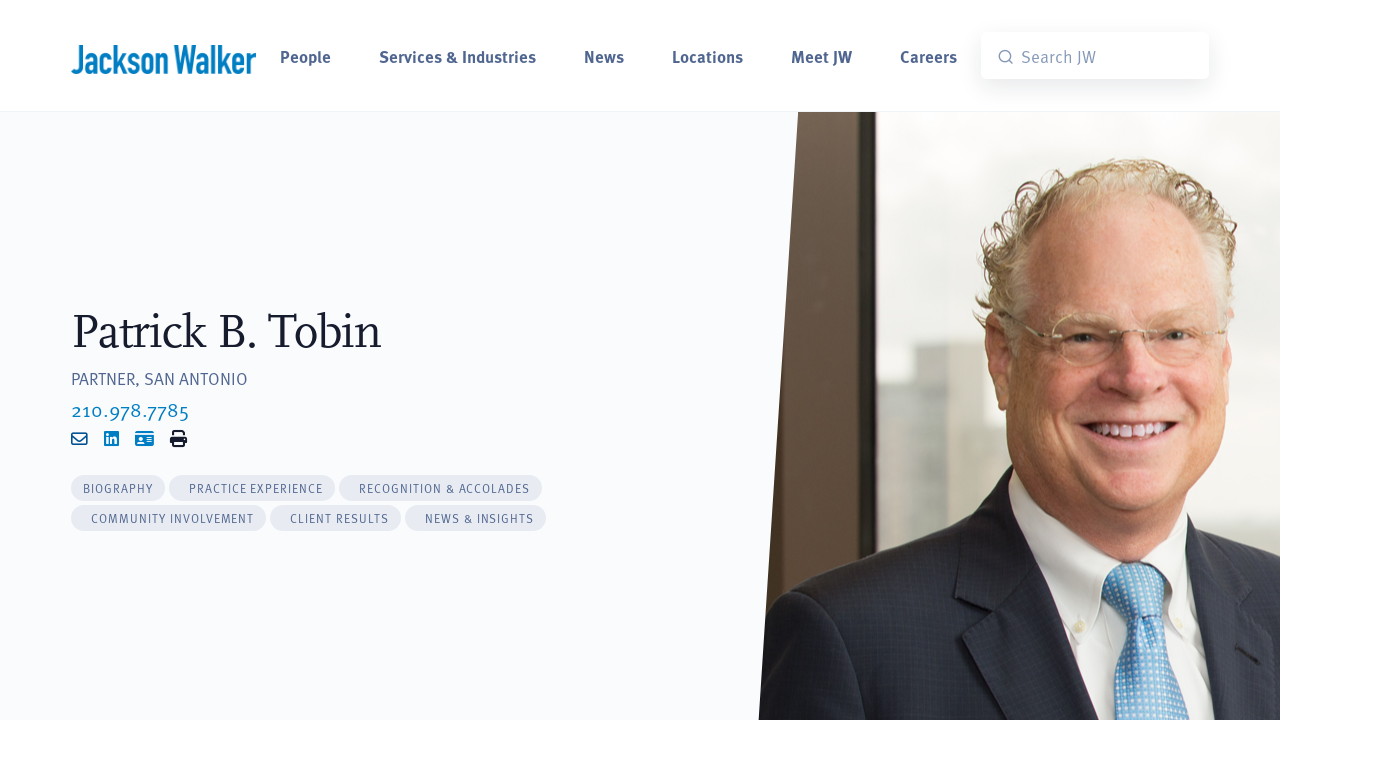

--- FILE ---
content_type: text/html; charset=UTF-8
request_url: https://www.jw.com/people/patrick-tobin/?bio=/practice-areas/finance/
body_size: 24966
content:
<!DOCTYPE html>
<html lang="en-US">
<head>
	<!-- Start cookieyes banner --><script id="cookieyes" type="text/javascript" src="https://cdn-cookieyes.com/client_data/34ff5bf4ed7ce9b095b40bc3/script.js"></script> <!-- End cookieyes banner -->
	<meta charset="UTF-8">
	<meta name="viewport" content="width=device-width, initial-scale=1, shrink-to-fit=no">
	<meta http-equiv="X-UA-Compatible" content="IE=Edge"/>
	<link rel="profile" href="http://gmpg.org/xfn/11">
	<link rel="apple-touch-icon" sizes="180x180" href="/wp-content/themes/big-bright/images/jackson_walker_180x180.png">
	<link rel="icon" type="image/png" sizes="32x32" href="/wp-content/themes/big-bright/images/jackson_walker_32x32.png">
	<link rel="icon" type="image/png" sizes="16x16" href="/wp-content/themes/big-bright/images/jackson_walker_16x16.png">
	<script src="https://ajax.googleapis.com/ajax/libs/webfont/1.4.7/webfont.js" type="text/javascript"></script>
	<script type="text/javascript">WebFont.load({  google: {    families: ["Lato:100,100italic,300,300italic,400,400italic,700,700italic,900,900italic"]  }});</script>
	
	<!--Algolia  -->
	<script src="https://cdn.jsdelivr.net/npm/algoliasearch@5.34.0/dist/lite/builds/browser.umd.js" integrity="sha256-rEuW/G2XvuKs6GndFu1b8tX+uXl9rLYakHVMxOCledI=" crossorigin="anonymous"></script>
	<script src="https://cdn.jsdelivr.net/npm/instantsearch.js@4.79.1/dist/instantsearch.production.min.js" integrity="sha256-IWP9784icM0SoZaK7sd7wk+YOFLDWv9rmaJcgLkgICQ=" crossorigin="anonymous"></script>
	<link rel="stylesheet" href="https://cdn.jsdelivr.net/npm/instantsearch.css@8.5.1/themes/satellite-min.css" integrity="sha256-woeV7a4SRDsjDc395qjBJ4+ZhDdFn8AqswN1rlTO64E=" crossorigin="anonymous">
	
	<link rel="stylesheet" href="https://use.typekit.net/gbn1fra.css">
	<meta name='robots' content='index, follow, max-image-preview:large, max-snippet:-1, max-video-preview:-1' />
	<style>img:is([sizes="auto" i], [sizes^="auto," i]) { contain-intrinsic-size: 3000px 1500px }</style>
	
	<!-- This site is optimized with the Yoast SEO plugin v26.6 - https://yoast.com/wordpress/plugins/seo/ -->
	<title>Patrick Tobin - San Antonio Corporate &amp; Securities Attorney - Jackson Walker</title>
	<meta name="description" content="Patrick B. Tobin is an attorney at Jackson Walker LLP in San Antonio . To contact Patrick, call 210.978.7785 ." />
	<link rel="canonical" href="https://www.jw.com/people/patrick-tobin/" />
	<meta property="og:locale" content="en_US" />
	<meta property="og:type" content="article" />
	<meta property="og:title" content="Patrick Tobin - San Antonio Corporate &amp; Securities Attorney - Jackson Walker" />
	<meta property="og:description" content="Patrick B. Tobin is an attorney at Jackson Walker LLP in San Antonio . To contact Patrick, call 210.978.7785 ." />
	<meta property="og:url" content="https://www.jw.com/people/patrick-tobin/" />
	<meta property="og:site_name" content="Jackson Walker" />
	<meta property="article:publisher" content="https://www.facebook.com/JacksonWalkerLLP/" />
	<meta property="article:modified_time" content="2025-08-21T17:04:51+00:00" />
	<meta name="twitter:card" content="summary_large_image" />
	<meta name="twitter:site" content="@Jackson_Walker" />
	<script type="application/ld+json" class="yoast-schema-graph">{"@context":"https://schema.org","@graph":[{"@type":"WebPage","@id":"https://www.jw.com/people/patrick-tobin/","url":"https://www.jw.com/people/patrick-tobin/","name":"Patrick Tobin - San Antonio Corporate & Securities Attorney - Jackson Walker","isPartOf":{"@id":"https://www.jw.com/#website"},"datePublished":"2019-03-26T19:50:53+00:00","dateModified":"2025-08-21T17:04:51+00:00","description":"Patrick B. Tobin is an attorney at Jackson Walker LLP in San Antonio . To contact Patrick, call 210.978.7785 .","breadcrumb":{"@id":"https://www.jw.com/people/patrick-tobin/#breadcrumb"},"inLanguage":"en-US","potentialAction":[{"@type":"ReadAction","target":["https://www.jw.com/people/patrick-tobin/"]}]},{"@type":"BreadcrumbList","@id":"https://www.jw.com/people/patrick-tobin/#breadcrumb","itemListElement":[{"@type":"ListItem","position":1,"name":"Home","item":"https://www.jw.com/"},{"@type":"ListItem","position":2,"name":"Patrick B. Tobin"}]},{"@type":"WebSite","@id":"https://www.jw.com/#website","url":"https://www.jw.com/","name":"Jackson Walker","description":"Texas Based. Global Reach.","publisher":{"@id":"https://www.jw.com/#organization"},"potentialAction":[{"@type":"SearchAction","target":{"@type":"EntryPoint","urlTemplate":"https://www.jw.com/?s={search_term_string}"},"query-input":{"@type":"PropertyValueSpecification","valueRequired":true,"valueName":"search_term_string"}}],"inLanguage":"en-US"},{"@type":"Organization","@id":"https://www.jw.com/#organization","name":"Jackson Walker","url":"https://www.jw.com/","logo":{"@type":"ImageObject","inLanguage":"en-US","@id":"https://www.jw.com/#/schema/logo/image/","url":"https://www.jw.com/wp-content/uploads/2018/09/JacksonWalker_Blue-500px.png","contentUrl":"https://www.jw.com/wp-content/uploads/2018/09/JacksonWalker_Blue-500px.png","width":500,"height":178,"caption":"Jackson Walker"},"image":{"@id":"https://www.jw.com/#/schema/logo/image/"},"sameAs":["https://www.facebook.com/JacksonWalkerLLP/","https://x.com/Jackson_Walker","https://www.linkedin.com/company/jackson-walker-llp/"]}]}</script>
	<!-- / Yoast SEO plugin. -->


<link rel='dns-prefetch' href='//use.fontawesome.com' />
<link rel="alternate" type="application/rss+xml" title="Jackson Walker &raquo; Feed" href="https://www.jw.com/feed/" />
		<style>
			.lazyload,
			.lazyloading {
				max-width: 100%;
			}
		</style>
		<script type="text/javascript">
/* <![CDATA[ */
window._wpemojiSettings = {"baseUrl":"https:\/\/s.w.org\/images\/core\/emoji\/16.0.1\/72x72\/","ext":".png","svgUrl":"https:\/\/s.w.org\/images\/core\/emoji\/16.0.1\/svg\/","svgExt":".svg","source":{"concatemoji":"https:\/\/www.jw.com\/wp-includes\/js\/wp-emoji-release.min.js?ver=6.8.3"}};
/*! This file is auto-generated */
!function(s,n){var o,i,e;function c(e){try{var t={supportTests:e,timestamp:(new Date).valueOf()};sessionStorage.setItem(o,JSON.stringify(t))}catch(e){}}function p(e,t,n){e.clearRect(0,0,e.canvas.width,e.canvas.height),e.fillText(t,0,0);var t=new Uint32Array(e.getImageData(0,0,e.canvas.width,e.canvas.height).data),a=(e.clearRect(0,0,e.canvas.width,e.canvas.height),e.fillText(n,0,0),new Uint32Array(e.getImageData(0,0,e.canvas.width,e.canvas.height).data));return t.every(function(e,t){return e===a[t]})}function u(e,t){e.clearRect(0,0,e.canvas.width,e.canvas.height),e.fillText(t,0,0);for(var n=e.getImageData(16,16,1,1),a=0;a<n.data.length;a++)if(0!==n.data[a])return!1;return!0}function f(e,t,n,a){switch(t){case"flag":return n(e,"\ud83c\udff3\ufe0f\u200d\u26a7\ufe0f","\ud83c\udff3\ufe0f\u200b\u26a7\ufe0f")?!1:!n(e,"\ud83c\udde8\ud83c\uddf6","\ud83c\udde8\u200b\ud83c\uddf6")&&!n(e,"\ud83c\udff4\udb40\udc67\udb40\udc62\udb40\udc65\udb40\udc6e\udb40\udc67\udb40\udc7f","\ud83c\udff4\u200b\udb40\udc67\u200b\udb40\udc62\u200b\udb40\udc65\u200b\udb40\udc6e\u200b\udb40\udc67\u200b\udb40\udc7f");case"emoji":return!a(e,"\ud83e\udedf")}return!1}function g(e,t,n,a){var r="undefined"!=typeof WorkerGlobalScope&&self instanceof WorkerGlobalScope?new OffscreenCanvas(300,150):s.createElement("canvas"),o=r.getContext("2d",{willReadFrequently:!0}),i=(o.textBaseline="top",o.font="600 32px Arial",{});return e.forEach(function(e){i[e]=t(o,e,n,a)}),i}function t(e){var t=s.createElement("script");t.src=e,t.defer=!0,s.head.appendChild(t)}"undefined"!=typeof Promise&&(o="wpEmojiSettingsSupports",i=["flag","emoji"],n.supports={everything:!0,everythingExceptFlag:!0},e=new Promise(function(e){s.addEventListener("DOMContentLoaded",e,{once:!0})}),new Promise(function(t){var n=function(){try{var e=JSON.parse(sessionStorage.getItem(o));if("object"==typeof e&&"number"==typeof e.timestamp&&(new Date).valueOf()<e.timestamp+604800&&"object"==typeof e.supportTests)return e.supportTests}catch(e){}return null}();if(!n){if("undefined"!=typeof Worker&&"undefined"!=typeof OffscreenCanvas&&"undefined"!=typeof URL&&URL.createObjectURL&&"undefined"!=typeof Blob)try{var e="postMessage("+g.toString()+"("+[JSON.stringify(i),f.toString(),p.toString(),u.toString()].join(",")+"));",a=new Blob([e],{type:"text/javascript"}),r=new Worker(URL.createObjectURL(a),{name:"wpTestEmojiSupports"});return void(r.onmessage=function(e){c(n=e.data),r.terminate(),t(n)})}catch(e){}c(n=g(i,f,p,u))}t(n)}).then(function(e){for(var t in e)n.supports[t]=e[t],n.supports.everything=n.supports.everything&&n.supports[t],"flag"!==t&&(n.supports.everythingExceptFlag=n.supports.everythingExceptFlag&&n.supports[t]);n.supports.everythingExceptFlag=n.supports.everythingExceptFlag&&!n.supports.flag,n.DOMReady=!1,n.readyCallback=function(){n.DOMReady=!0}}).then(function(){return e}).then(function(){var e;n.supports.everything||(n.readyCallback(),(e=n.source||{}).concatemoji?t(e.concatemoji):e.wpemoji&&e.twemoji&&(t(e.twemoji),t(e.wpemoji)))}))}((window,document),window._wpemojiSettings);
/* ]]> */
</script>
<style id='wp-emoji-styles-inline-css' type='text/css'>

	img.wp-smiley, img.emoji {
		display: inline !important;
		border: none !important;
		box-shadow: none !important;
		height: 1em !important;
		width: 1em !important;
		margin: 0 0.07em !important;
		vertical-align: -0.1em !important;
		background: none !important;
		padding: 0 !important;
	}
</style>
<link rel='stylesheet' id='wp-block-library-css' href='https://www.jw.com/wp-includes/css/dist/block-library/style.min.css?ver=6.8.3' type='text/css' media='all' />
<style id='classic-theme-styles-inline-css' type='text/css'>
/*! This file is auto-generated */
.wp-block-button__link{color:#fff;background-color:#32373c;border-radius:9999px;box-shadow:none;text-decoration:none;padding:calc(.667em + 2px) calc(1.333em + 2px);font-size:1.125em}.wp-block-file__button{background:#32373c;color:#fff;text-decoration:none}
</style>
<style id='font-awesome-svg-styles-default-inline-css' type='text/css'>
.svg-inline--fa {
  display: inline-block;
  height: 1em;
  overflow: visible;
  vertical-align: -.125em;
}
</style>
<link rel='stylesheet' id='font-awesome-svg-styles-css' href='https://www.jw.com/wp-content/uploads/font-awesome/v6.4.0/css/svg-with-js.css' type='text/css' media='all' />
<style id='font-awesome-svg-styles-inline-css' type='text/css'>
   .wp-block-font-awesome-icon svg::before,
   .wp-rich-text-font-awesome-icon svg::before {content: unset;}
</style>
<style id='global-styles-inline-css' type='text/css'>
:root{--wp--preset--aspect-ratio--square: 1;--wp--preset--aspect-ratio--4-3: 4/3;--wp--preset--aspect-ratio--3-4: 3/4;--wp--preset--aspect-ratio--3-2: 3/2;--wp--preset--aspect-ratio--2-3: 2/3;--wp--preset--aspect-ratio--16-9: 16/9;--wp--preset--aspect-ratio--9-16: 9/16;--wp--preset--color--black: #000000;--wp--preset--color--cyan-bluish-gray: #abb8c3;--wp--preset--color--white: #ffffff;--wp--preset--color--pale-pink: #f78da7;--wp--preset--color--vivid-red: #cf2e2e;--wp--preset--color--luminous-vivid-orange: #ff6900;--wp--preset--color--luminous-vivid-amber: #fcb900;--wp--preset--color--light-green-cyan: #7bdcb5;--wp--preset--color--vivid-green-cyan: #00d084;--wp--preset--color--pale-cyan-blue: #8ed1fc;--wp--preset--color--vivid-cyan-blue: #0693e3;--wp--preset--color--vivid-purple: #9b51e0;--wp--preset--gradient--vivid-cyan-blue-to-vivid-purple: linear-gradient(135deg,rgba(6,147,227,1) 0%,rgb(155,81,224) 100%);--wp--preset--gradient--light-green-cyan-to-vivid-green-cyan: linear-gradient(135deg,rgb(122,220,180) 0%,rgb(0,208,130) 100%);--wp--preset--gradient--luminous-vivid-amber-to-luminous-vivid-orange: linear-gradient(135deg,rgba(252,185,0,1) 0%,rgba(255,105,0,1) 100%);--wp--preset--gradient--luminous-vivid-orange-to-vivid-red: linear-gradient(135deg,rgba(255,105,0,1) 0%,rgb(207,46,46) 100%);--wp--preset--gradient--very-light-gray-to-cyan-bluish-gray: linear-gradient(135deg,rgb(238,238,238) 0%,rgb(169,184,195) 100%);--wp--preset--gradient--cool-to-warm-spectrum: linear-gradient(135deg,rgb(74,234,220) 0%,rgb(151,120,209) 20%,rgb(207,42,186) 40%,rgb(238,44,130) 60%,rgb(251,105,98) 80%,rgb(254,248,76) 100%);--wp--preset--gradient--blush-light-purple: linear-gradient(135deg,rgb(255,206,236) 0%,rgb(152,150,240) 100%);--wp--preset--gradient--blush-bordeaux: linear-gradient(135deg,rgb(254,205,165) 0%,rgb(254,45,45) 50%,rgb(107,0,62) 100%);--wp--preset--gradient--luminous-dusk: linear-gradient(135deg,rgb(255,203,112) 0%,rgb(199,81,192) 50%,rgb(65,88,208) 100%);--wp--preset--gradient--pale-ocean: linear-gradient(135deg,rgb(255,245,203) 0%,rgb(182,227,212) 50%,rgb(51,167,181) 100%);--wp--preset--gradient--electric-grass: linear-gradient(135deg,rgb(202,248,128) 0%,rgb(113,206,126) 100%);--wp--preset--gradient--midnight: linear-gradient(135deg,rgb(2,3,129) 0%,rgb(40,116,252) 100%);--wp--preset--font-size--small: 13px;--wp--preset--font-size--medium: 20px;--wp--preset--font-size--large: 36px;--wp--preset--font-size--x-large: 42px;--wp--preset--spacing--20: 0.44rem;--wp--preset--spacing--30: 0.67rem;--wp--preset--spacing--40: 1rem;--wp--preset--spacing--50: 1.5rem;--wp--preset--spacing--60: 2.25rem;--wp--preset--spacing--70: 3.38rem;--wp--preset--spacing--80: 5.06rem;--wp--preset--shadow--natural: 6px 6px 9px rgba(0, 0, 0, 0.2);--wp--preset--shadow--deep: 12px 12px 50px rgba(0, 0, 0, 0.4);--wp--preset--shadow--sharp: 6px 6px 0px rgba(0, 0, 0, 0.2);--wp--preset--shadow--outlined: 6px 6px 0px -3px rgba(255, 255, 255, 1), 6px 6px rgba(0, 0, 0, 1);--wp--preset--shadow--crisp: 6px 6px 0px rgba(0, 0, 0, 1);}:where(.is-layout-flex){gap: 0.5em;}:where(.is-layout-grid){gap: 0.5em;}body .is-layout-flex{display: flex;}.is-layout-flex{flex-wrap: wrap;align-items: center;}.is-layout-flex > :is(*, div){margin: 0;}body .is-layout-grid{display: grid;}.is-layout-grid > :is(*, div){margin: 0;}:where(.wp-block-columns.is-layout-flex){gap: 2em;}:where(.wp-block-columns.is-layout-grid){gap: 2em;}:where(.wp-block-post-template.is-layout-flex){gap: 1.25em;}:where(.wp-block-post-template.is-layout-grid){gap: 1.25em;}.has-black-color{color: var(--wp--preset--color--black) !important;}.has-cyan-bluish-gray-color{color: var(--wp--preset--color--cyan-bluish-gray) !important;}.has-white-color{color: var(--wp--preset--color--white) !important;}.has-pale-pink-color{color: var(--wp--preset--color--pale-pink) !important;}.has-vivid-red-color{color: var(--wp--preset--color--vivid-red) !important;}.has-luminous-vivid-orange-color{color: var(--wp--preset--color--luminous-vivid-orange) !important;}.has-luminous-vivid-amber-color{color: var(--wp--preset--color--luminous-vivid-amber) !important;}.has-light-green-cyan-color{color: var(--wp--preset--color--light-green-cyan) !important;}.has-vivid-green-cyan-color{color: var(--wp--preset--color--vivid-green-cyan) !important;}.has-pale-cyan-blue-color{color: var(--wp--preset--color--pale-cyan-blue) !important;}.has-vivid-cyan-blue-color{color: var(--wp--preset--color--vivid-cyan-blue) !important;}.has-vivid-purple-color{color: var(--wp--preset--color--vivid-purple) !important;}.has-black-background-color{background-color: var(--wp--preset--color--black) !important;}.has-cyan-bluish-gray-background-color{background-color: var(--wp--preset--color--cyan-bluish-gray) !important;}.has-white-background-color{background-color: var(--wp--preset--color--white) !important;}.has-pale-pink-background-color{background-color: var(--wp--preset--color--pale-pink) !important;}.has-vivid-red-background-color{background-color: var(--wp--preset--color--vivid-red) !important;}.has-luminous-vivid-orange-background-color{background-color: var(--wp--preset--color--luminous-vivid-orange) !important;}.has-luminous-vivid-amber-background-color{background-color: var(--wp--preset--color--luminous-vivid-amber) !important;}.has-light-green-cyan-background-color{background-color: var(--wp--preset--color--light-green-cyan) !important;}.has-vivid-green-cyan-background-color{background-color: var(--wp--preset--color--vivid-green-cyan) !important;}.has-pale-cyan-blue-background-color{background-color: var(--wp--preset--color--pale-cyan-blue) !important;}.has-vivid-cyan-blue-background-color{background-color: var(--wp--preset--color--vivid-cyan-blue) !important;}.has-vivid-purple-background-color{background-color: var(--wp--preset--color--vivid-purple) !important;}.has-black-border-color{border-color: var(--wp--preset--color--black) !important;}.has-cyan-bluish-gray-border-color{border-color: var(--wp--preset--color--cyan-bluish-gray) !important;}.has-white-border-color{border-color: var(--wp--preset--color--white) !important;}.has-pale-pink-border-color{border-color: var(--wp--preset--color--pale-pink) !important;}.has-vivid-red-border-color{border-color: var(--wp--preset--color--vivid-red) !important;}.has-luminous-vivid-orange-border-color{border-color: var(--wp--preset--color--luminous-vivid-orange) !important;}.has-luminous-vivid-amber-border-color{border-color: var(--wp--preset--color--luminous-vivid-amber) !important;}.has-light-green-cyan-border-color{border-color: var(--wp--preset--color--light-green-cyan) !important;}.has-vivid-green-cyan-border-color{border-color: var(--wp--preset--color--vivid-green-cyan) !important;}.has-pale-cyan-blue-border-color{border-color: var(--wp--preset--color--pale-cyan-blue) !important;}.has-vivid-cyan-blue-border-color{border-color: var(--wp--preset--color--vivid-cyan-blue) !important;}.has-vivid-purple-border-color{border-color: var(--wp--preset--color--vivid-purple) !important;}.has-vivid-cyan-blue-to-vivid-purple-gradient-background{background: var(--wp--preset--gradient--vivid-cyan-blue-to-vivid-purple) !important;}.has-light-green-cyan-to-vivid-green-cyan-gradient-background{background: var(--wp--preset--gradient--light-green-cyan-to-vivid-green-cyan) !important;}.has-luminous-vivid-amber-to-luminous-vivid-orange-gradient-background{background: var(--wp--preset--gradient--luminous-vivid-amber-to-luminous-vivid-orange) !important;}.has-luminous-vivid-orange-to-vivid-red-gradient-background{background: var(--wp--preset--gradient--luminous-vivid-orange-to-vivid-red) !important;}.has-very-light-gray-to-cyan-bluish-gray-gradient-background{background: var(--wp--preset--gradient--very-light-gray-to-cyan-bluish-gray) !important;}.has-cool-to-warm-spectrum-gradient-background{background: var(--wp--preset--gradient--cool-to-warm-spectrum) !important;}.has-blush-light-purple-gradient-background{background: var(--wp--preset--gradient--blush-light-purple) !important;}.has-blush-bordeaux-gradient-background{background: var(--wp--preset--gradient--blush-bordeaux) !important;}.has-luminous-dusk-gradient-background{background: var(--wp--preset--gradient--luminous-dusk) !important;}.has-pale-ocean-gradient-background{background: var(--wp--preset--gradient--pale-ocean) !important;}.has-electric-grass-gradient-background{background: var(--wp--preset--gradient--electric-grass) !important;}.has-midnight-gradient-background{background: var(--wp--preset--gradient--midnight) !important;}.has-small-font-size{font-size: var(--wp--preset--font-size--small) !important;}.has-medium-font-size{font-size: var(--wp--preset--font-size--medium) !important;}.has-large-font-size{font-size: var(--wp--preset--font-size--large) !important;}.has-x-large-font-size{font-size: var(--wp--preset--font-size--x-large) !important;}
:where(.wp-block-post-template.is-layout-flex){gap: 1.25em;}:where(.wp-block-post-template.is-layout-grid){gap: 1.25em;}
:where(.wp-block-columns.is-layout-flex){gap: 2em;}:where(.wp-block-columns.is-layout-grid){gap: 2em;}
:root :where(.wp-block-pullquote){font-size: 1.5em;line-height: 1.6;}
</style>
<link rel='stylesheet' id='wpos-slick-style-css' href='https://www.jw.com/wp-content/plugins/timeline-and-history-slider/assets/css/slick.css?ver=2.4.5' type='text/css' media='all' />
<link rel='stylesheet' id='tahs-public-style-css' href='https://www.jw.com/wp-content/plugins/timeline-and-history-slider/assets/css/slick-slider-style.css?ver=2.4.5' type='text/css' media='all' />
<link rel='stylesheet' id='megamenu-css' href='https://www.jw.com/wp-content/uploads/maxmegamenu/style.css?ver=459ca8' type='text/css' media='all' />
<link rel='stylesheet' id='dashicons-css' href='https://www.jw.com/wp-includes/css/dashicons.min.css?ver=6.8.3' type='text/css' media='all' />
<link rel='stylesheet' id='slick-css-css' href='https://www.jw.com/wp-content/themes/big-bright/css/slick.css?ver=1.0.09.09' type='text/css' media='all' />
<link rel='stylesheet' id='slick-theme-css-css' href='https://www.jw.com/wp-content/themes/big-bright/css/slick-theme.css?ver=1.0.09.09' type='text/css' media='all' />
<link rel='stylesheet' id='landkit-bundle-styles-css' href='https://www.jw.com/wp-content/themes/big-bright/css/libs.bundle.css?ver=1.0.09.09' type='text/css' media='all' />
<link rel='stylesheet' id='landkit-theme-styles-css' href='https://www.jw.com/wp-content/themes/big-bright/css/theme.bundle.css?ver=1.0.09.09' type='text/css' media='all' />
<link rel='stylesheet' id='child-understrap-styles-css' href='https://www.jw.com/wp-content/themes/big-bright/css/child-theme.css?ver=1.0.09.09' type='text/css' media='all' />
<link rel='stylesheet' id='font-awesome-official-css' href='https://use.fontawesome.com/releases/v6.4.0/css/all.css' type='text/css' media='all' integrity="sha384-iw3OoTErCYJJB9mCa8LNS2hbsQ7M3C0EpIsO/H5+EGAkPGc6rk+V8i04oW/K5xq0" crossorigin="anonymous" />
<link rel='stylesheet' id='searchwp-forms-css' href='https://www.jw.com/wp-content/plugins/searchwp/assets/css/frontend/search-forms.min.css?ver=4.5.6' type='text/css' media='all' />
<link rel='stylesheet' id='elementor-frontend-css' href='https://www.jw.com/wp-content/plugins/elementor/assets/css/frontend.min.css?ver=3.33.5' type='text/css' media='all' />
<link rel='stylesheet' id='eael-general-css' href='https://www.jw.com/wp-content/plugins/essential-addons-for-elementor-lite/assets/front-end/css/view/general.min.css?ver=6.5.4' type='text/css' media='all' />
<link rel='stylesheet' id='font-awesome-official-v4shim-css' href='https://use.fontawesome.com/releases/v6.4.0/css/v4-shims.css' type='text/css' media='all' integrity="sha384-TjXU13dTMPo+5ZlOUI1IGXvpmajjoetPqbUJqTx+uZ1bGwylKHNEItuVe/mg/H6l" crossorigin="anonymous" />
<script type="text/javascript" src="https://www.jw.com/wp-includes/js/jquery/jquery.min.js?ver=3.7.1" id="jquery-core-js"></script>
<script type="text/javascript" src="https://www.jw.com/wp-includes/js/jquery/jquery-migrate.min.js?ver=3.4.1" id="jquery-migrate-js"></script>
<script type="text/javascript" src="https://www.jw.com/wp-content/plugins/wonderplugin-lightbox/engine/wonderpluginlightbox.js?ver=9.3C" id="wonderplugin-lightbox-script-js"></script>
<link rel="https://api.w.org/" href="https://www.jw.com/wp-json/" /><link rel="alternate" title="JSON" type="application/json" href="https://www.jw.com/wp-json/wp/v2/people/13151" /><link rel="EditURI" type="application/rsd+xml" title="RSD" href="https://www.jw.com/xmlrpc.php?rsd" />
<link rel='shortlink' href='https://www.jw.com/?p=13151' />
<link rel="alternate" title="oEmbed (JSON)" type="application/json+oembed" href="https://www.jw.com/wp-json/oembed/1.0/embed?url=https%3A%2F%2Fwww.jw.com%2Fpeople%2Fpatrick-tobin%2F" />
<link rel="alternate" title="oEmbed (XML)" type="text/xml+oembed" href="https://www.jw.com/wp-json/oembed/1.0/embed?url=https%3A%2F%2Fwww.jw.com%2Fpeople%2Fpatrick-tobin%2F&#038;format=xml" />
<script src="https://ajax.googleapis.com/ajax/libs/webfont/1.4.7/webfont.js" type="text/javascript"></script>
<!--script type="text/javascript">WebFont.load({  google: {    families: ["Lato:100,100italic,300,300italic,400,400italic,700,700italic,900,900italic"]  }});</script-->
<!-- [if lt IE 9]><script src="https://cdnjs.cloudflare.com/ajax/libs/html5shiv/3.7.3/html5shiv.min.js" type="text/javascript"></script><![endif] -->
<script type="text/javascript">!function(o,c){var n=c.documentElement,t=" w-mod-";n.className+=t+"js",("ontouchstart"in o||o.DocumentTouch&&c instanceof DocumentTouch)&&(n.className+=t+"touch")}(window,document);</script>


<meta name="format-detection" content="telephone=no">

<meta name="google-site-verification" content="uXSUG6pFtahA_0SZJe4bVAXwiPprEyth5MfXMqsOTOc" />

<!-- Global site tag (gtag.js) - Google Analytics -->
<script async src="https://www.googletagmanager.com/gtag/js?id=G-L501VM09LZ"></script>
<script>
  window.dataLayer = window.dataLayer || [];
  function gtag(){dataLayer.push(arguments);}
  gtag('js', new Date());

  gtag('config', 'G-L501VM09LZ');
</script>

<script type="text/javascript">
/*<![CDATA[*/
(function() {
var sz = document.createElement('script'); sz.type = 'text/javascript'; sz.async = true;
sz.src = '//siteimproveanalytics.com/js/siteanalyze_61282929.js';
var s = document.getElementsByTagName('script')[0]; s.parentNode.insertBefore(sz, s);
})();
/*]]>*/
</script>

<!-- Start of HubSpot Embed Code -->
<script type="text/javascript" id="hs-script-loader" async defer src="//js.hs-scripts.com/5643634.js"></script>
<!-- End of HubSpot Embed Code --><script>document.documentElement.className += " js";</script>
		<script>
			document.documentElement.className = document.documentElement.className.replace('no-js', 'js');
		</script>
				<style>
			.no-js img.lazyload {
				display: none;
			}

			figure.wp-block-image img.lazyloading {
				min-width: 150px;
			}

			.lazyload,
			.lazyloading {
				--smush-placeholder-width: 100px;
				--smush-placeholder-aspect-ratio: 1/1;
				width: var(--smush-image-width, var(--smush-placeholder-width)) !important;
				aspect-ratio: var(--smush-image-aspect-ratio, var(--smush-placeholder-aspect-ratio)) !important;
			}

						.lazyload, .lazyloading {
				opacity: 0;
			}

			.lazyloaded {
				opacity: 1;
				transition: opacity 250ms;
				transition-delay: 0ms;
			}

					</style>
		<meta name="mobile-web-app-capable" content="yes">
<meta name="apple-mobile-web-app-capable" content="yes">
<meta name="apple-mobile-web-app-title" content="Jackson Walker - Texas Based. Global Reach.">
<meta name="generator" content="Elementor 3.33.5; features: additional_custom_breakpoints; settings: css_print_method-external, google_font-enabled, font_display-auto">
			<style>
				.e-con.e-parent:nth-of-type(n+4):not(.e-lazyloaded):not(.e-no-lazyload),
				.e-con.e-parent:nth-of-type(n+4):not(.e-lazyloaded):not(.e-no-lazyload) * {
					background-image: none !important;
				}
				@media screen and (max-height: 1024px) {
					.e-con.e-parent:nth-of-type(n+3):not(.e-lazyloaded):not(.e-no-lazyload),
					.e-con.e-parent:nth-of-type(n+3):not(.e-lazyloaded):not(.e-no-lazyload) * {
						background-image: none !important;
					}
				}
				@media screen and (max-height: 640px) {
					.e-con.e-parent:nth-of-type(n+2):not(.e-lazyloaded):not(.e-no-lazyload),
					.e-con.e-parent:nth-of-type(n+2):not(.e-lazyloaded):not(.e-no-lazyload) * {
						background-image: none !important;
					}
				}
			</style>
			<link rel="icon" href="https://www.jw.com/wp-content/uploads/2023/12/jackson_walker_180x180-150x150.png" sizes="32x32" />
<link rel="icon" href="https://www.jw.com/wp-content/uploads/2023/12/jackson_walker_180x180.png" sizes="192x192" />
<link rel="apple-touch-icon" href="https://www.jw.com/wp-content/uploads/2023/12/jackson_walker_180x180.png" />
<meta name="msapplication-TileImage" content="https://www.jw.com/wp-content/uploads/2023/12/jackson_walker_180x180.png" />
<!-- BEGIN Adobe Fonts for WordPress --><link rel="stylesheet" href="https://use.typekit.net/vrp1hpf.css"><!-- END Adobe Fonts for WordPress -->		<style type="text/css" id="wp-custom-css">
			.fab.fa-twitter {
	font-family:sans-serif;
}
.fab.fa-twitter::before{
	content:"𝕏";
	font-size:1.2em;
}		</style>
		<style type="text/css">/** Mega Menu CSS: fs **/</style>
</head>

<body class="wp-singular people-template-default single single-people postid-13151 wp-embed-responsive wp-theme-understrap wp-child-theme-big-bright mega-menu-primary elementor-default elementor-kit-16274">
<div class="site" id="page">

	<!-- ******************* The Navbar Area ******************* -->
	
		<a class="skip-link sr-only sr-only-focusable" href="#content">Skip to content</a>

		<nav class="navbar navbar-expand-lg bg-white border-bottom py-6">
      		<div class="container-fluid">
   
                  <!-- Brand -->
                  <a class="navbar-brand flex-fill" href="/">
                    <img data-src="/wp-content/themes/big-bright/images/JacksonWalker-Blue.png" width="200"  alt="Jackson Walker" src="[data-uri]" class="lazyload" style="--smush-placeholder-width: 400px; --smush-placeholder-aspect-ratio: 400/64;" />
                  </a>

                  <!-- Toggler -->
                  <button class="navbar-toggler d-print-none" type="button" data-bs-toggle="collapse" data-bs-target="#navbarCollapse" aria-controls="navbarCollapse" aria-expanded="false" aria-label="Toggle navigation">
                    <span class="navbar-toggler-icon"></span>
                  </button>

                  <!-- Collapse -->
                  <div class="collapse navbar-collapse" id="navbarCollapse">
					  
					<!-- Toggler -->
                    <button class="navbar-toggler" type="button" data-bs-toggle="collapse" data-bs-target="#navbarCollapse" aria-controls="navbarCollapse" aria-expanded="false" aria-label="Toggle navigation">
                      <i class="fe fe-x"></i>
                    </button>
    

                    <!-- Navigation -->
                    <ul class="navbar-nav flex-fill d-print-none">
                      <li class="nav-item dropdown">
                        <a class="nav-link dropdown-toggle" id="navbarLandings" data-bs-hover="dropdown" href="/people" aria-haspopup="true" aria-expanded="false">
                          People
                        </a>
                        <div class="dropdown-menu dropdown-menu-lg p-0" aria-labelledby="navbarLandings">
							
                          <div class="row gx-0">
                            <div class="col-12">
                              <div class="dropdown-body">
                                <div class="row gx-0">
                                  <div class="col-12">
									  <form class="pt-3 d-none d-md-block" action="/people/" method="get" aria-label="people-search">
<div class="form-row">
<input id="atty-name-menu" class="form-control form-control-sm mb-3 border border-2" title="Search by Name" name="atty-name" type="text" placeholder="Search by Name">
<select class="form-control form-control-sm mb-3 border border-2" title="City" name="primary-city">
                            <option value="x">— City —</option>
                            <option value="Austin">Austin</option>
                            <option value="Dallas">Dallas</option>
                            <option value="Fort Worth">Fort Worth</option>
                            <option value="Houston">Houston</option>
                            <option value="San Angelo">San Angelo</option>
                            <option value="San Antonio">San Antonio</option>
                          </select>
<select class="form-control form-control-sm mb-3 border border-2" title="Practices" name="practice">
                            <option value="x">— Practices —</option>
                            <option value="13241">Bankruptcy, Restructuring, &amp; Recovery</option>
                            <option value="40639">Business Immigration &amp; Compliance</option>
                            <option value="13231">Corporate &amp; Securities</option>
                            <option value="15785">Employee Benefits &amp; Executive Compensation</option>
                            <option value="13245">Energy</option>
                            <option value="13232">Environment &amp; Natural Resources</option>
                            <option value="13233">Finance &amp; Banking</option>
                            <option value="13243">Government Relations, Public Policy, &amp; Regulatory Law</option>
                            <option value="13234">Healthcare &amp; Life Sciences</option>
                            <option value="13235">Intellectual Property</option>
                            <option value="13236">Labor &amp; Employment</option>
                            <option value="13237">Land Use</option>
                            <option value="55492">Public Finance</option>
                            <option value="15106">Real Estate</option>
                            <option value="13238">Tax</option>
                            <option value="13240">Trial &amp; Appellate Litigation</option>
                            <option value="13239">Trusts &amp; Estates</option>
                          </select>
</div>
<div class="form-row"><button class="btn btn-primary mt-3 ml-1 d-none d-md-block" type="submit">Search</button><br>
<a class="btn btn-secondary mt-3 ml-3" role="button" href="/people"><i class="fas fa-users"></i> View All People</a></div>
</form>
						  <a class="dropdown-item d-block d-sm-none" href="/people">
                            View all people
                          </a>
									</div>
                                </div> <!-- / .row -->
                              </div>
                            </div>
                          </div> <!-- / .row -->
								
                        </div>
                      </li>
                      <li class="nav-item dropdown">
                        <a class="nav-link dropdown-toggle" id="navbarPages" data-bs-hover="dropdown" href="/services-industries" aria-haspopup="true" aria-expanded="false">
                          Services &amp; Industries
                        </a>
                        <div class="dropdown-menu dropdown-menu-xl p-0" aria-labelledby="navbarLandings">
                <div class="row gx-0">
                  <div class="col-12 col-lg-6">
                    <div class="dropdown-img-start lazyload" style="background-image:inherit;" data-bg-image="url(/wp-content/uploads/2020/11/WaveWall.jpg)">
    
                      <!-- Heading -->
                      <p class="fs-4 fw-bold text-white mb-0">
                        Search our experience
                      </p>
    
					  <form class="pt-3" action="/services-industries/" method="get" aria-label="people-search">
                        <div class="input-group">
                        	<input id="experience-search" class="form-control form-control-sm mb-3 border border-2" title="Search Experience" name="exp" type="text" placeholder="Search experience">
							<span class="input-group-append">
								<button type="submit" class="btn btn-primary"><i class="fa fa-search"></i></button>
							</span>
                        </div>
                      </form>
                     
    
                    </div>
                  </div>
				  <div class="col-12 col-lg-6">
                    <div class="dropdown-body">
                      <div class="row gx-0">
                        <div class="col-12">
    
                          
    
                          <!-- List -->
                          <a class="dropdown-item" href="/services-industries/?ext=pra">
                            View practice groups
                          </a>
                          <a class="dropdown-item" href="/services-industries/?ext=ind">
                            View by industries
                          </a>
						  <a class="dropdown-item" href="/services-industries">
                            View all services &amp; industries
                          </a>
                          
    
                   
    
                        </div>
                        
                      </div> <!-- / .row -->
                    </div>
                  </div>
				
                  
                </div> <!-- / .row -->
              </div>
                      </li>
                      <li class="nav-item dropdown">
                        <a class="nav-link dropdown-toggle" id="navbarAccount" data-bs-hover="dropdown" href="/news" aria-haspopup="true" aria-expanded="false">
                          News
                        </a>
                         <div class="dropdown-menu" aria-labelledby="navbarPages">
                          <div class="row gx-0">
                            <div class="col-12">
                              <!-- List -->
                              <a href="/news" class="dropdown-item">
                                All News
                              </a>
                              <a href="/news/?category=Insights" class="dropdown-item">
                                Insights
                              </a>
                              <a href="/news/?category=Podcasts" class="dropdown-item">
                                Podcasts
                              </a>

                              <a href="https://jw.pages.oneplace.intapp.com/jackson-walker-email-subscriptions.html" target="_blank" class="dropdown-item">
                                Subscribe to JW News &amp; Insights
                              </a>

                            </div>
                            
                          </div>
                        </div> <!-- / .row -->
                      </li>
                      <li class="nav-item dropdown">
                        <a class="nav-link dropdown-toggle" id="navbarLocations" data-bs-hover="dropdown" href="/offices" aria-haspopup="true" aria-expanded="false">
                          Locations
                        </a>
                        <div class="dropdown-menu dropdown-menu-md" aria-labelledby="navbarLocations">
                          <div class="list-group list-group-flush">
                            <a class="list-group-item" href="/offices/austin/">

                              <!-- Icon -->
                              <div class="avatar avatar-lg">
  									<img data-src="/wp-content/uploads/2018/08/Austin-Office-Mobile-Image.png" alt="Austin" class="avatar-img rounded-circle lazyload" src="[data-uri]" style="--smush-placeholder-width: 400px; --smush-placeholder-aspect-ratio: 400/400;">
							  </div>

                              <!-- Content -->
                              <div class="ms-4">

                                <!-- Heading -->
                                <p class="fw-bold text-primary mb-0">
                                  Austin
                                </p>

                              </div>

                            </a>
                            <a class="list-group-item" href="/offices/dallas/">

                              <!-- Icon -->
                              <div class="avatar avatar-lg">
  									<img data-src="/wp-content/uploads/2018/08/Dallas-Office-Mobile-Image.png" alt="Dallas" class="avatar-img rounded-circle lazyload" src="[data-uri]" style="--smush-placeholder-width: 400px; --smush-placeholder-aspect-ratio: 400/400;">
							  </div>

                              <!-- Content -->
                              <div class="ms-4">

                                <!-- Heading -->
                                <p class="fw-bold text-primary mb-0">
                                  Dallas
                                <p>

                              </div>

                            </a>
                            <a class="list-group-item" href="/offices/fort-worth/">

                              <!-- Icon -->
                              <div class="avatar avatar-lg">
  									<img data-src="/wp-content/uploads/2018/08/Fort-Worth-Office-Mobile-Image.png" alt="Dallas" class="avatar-img rounded-circle lazyload" src="[data-uri]" style="--smush-placeholder-width: 400px; --smush-placeholder-aspect-ratio: 400/400;">
							  </div>

                              <!-- Content -->
                              <div class="ms-4">

                                <!-- Heading -->
                                <p class="fw-bold text-primary mb-0">
                                  Fort Worth
                                </p>

                              </div>

                              <!-- Badge
                              <span class="badge rounded-pill text-bg-primary-subtle ms-auto">
                                1.0
                              </span>
							  -->
                            </a>
							<a class="list-group-item" href="/offices/houston/">

                              <!-- Icon -->
                              <div class="avatar avatar-lg">
  									<img data-src="/wp-content/uploads/2018/08/Houston-Office-Mobile-Image.png" alt="Dallas" class="avatar-img rounded-circle lazyload" src="[data-uri]" style="--smush-placeholder-width: 400px; --smush-placeholder-aspect-ratio: 400/400;">
							  </div>

                              <!-- Content -->
                              <div class="ms-4">

                                <!-- Heading -->
                                <p class="fw-bold text-primary mb-0">
                                  Houston
                                <p>

                              </div>

                            </a>
							<a class="list-group-item" href="/offices/san-angelo/">

                              <!-- Icon -->
                              <div class="avatar avatar-lg">
  									<img data-src="/wp-content/uploads/2018/08/San-Angelo-Office-Mobile-Image.png" alt="Dallas" class="avatar-img rounded-circle lazyload" src="[data-uri]" style="--smush-placeholder-width: 400px; --smush-placeholder-aspect-ratio: 400/400;">
							  </div>

                              <!-- Content -->
                              <div class="ms-4">

                                <!-- Heading -->
                                <p class="fw-bold text-primary mb-0">
                                  San Angelo
                                <p>

                              </div>

                            </a>
							<a class="list-group-item" href="/offices/san-antonio/">

                              <!-- Icon -->
                              <div class="avatar avatar-lg">
  									<img data-src="/wp-content/uploads/2018/08/San-Antonio-Office-Mobile-Image.png" alt="Dallas" class="avatar-img rounded-circle lazyload" src="[data-uri]" style="--smush-placeholder-width: 400px; --smush-placeholder-aspect-ratio: 400/400;">
							  </div>

                              <!-- Content -->
                              <div class="ms-4">

                                <!-- Heading -->
                                <p class="fw-bold text-primary mb-0">
                                  San Antonio
                                <p>

                              </div>

                            </a>
							<a class="list-group-item" href="/meet-jw/how-we-work/globalaw/">

                              <!-- Icon -->
                              <div class="avatar avatar-lg">
  									<img data-src="/wp-content/uploads/2018/08/Globalaw_Banner-1.jpg" alt="Dallas" class="avatar-img rounded-circle lazyload" src="[data-uri]" style="--smush-placeholder-width: 1920px; --smush-placeholder-aspect-ratio: 1920/400;">
							  </div>

                              <!-- Content -->
                              <div class="ms-4">

                                <!-- Heading -->
                                <p class="fw-bold text-primary mb-0">
                                  Our Global Reach
                                <p>

                              </div>

                            </a>
                          </div>
                        </div>
                      </li>

					  <li class="nav-item dropdown">
                        <a class="nav-link dropdown-toggle" id="navbarMeet" data-bs-hover="dropdown" href="/meet-jw" aria-haspopup="true" aria-expanded="false">
                          Meet JW
                        </a>
                        <ul class="dropdown-menu" aria-labelledby="navbarMeet">
                          <li class="dropdown-item dropend">
                            <a class="dropdown-link dropdown-toggle" data-bs-toggle="dropdown" href="#">
                              Who We Are
                            </a>
                            <div class="dropdown-menu">
                              <a class="dropdown-item" href="/meet-jw/">
                                About Us
                              </a>
                              <a class="dropdown-item" href="/meet-jw/who-we-are/videos/">
                                Videos
                              </a>
                              <a class="dropdown-item" href="/fast/">
                                Podcasts
                              </a>
                              <a class="dropdown-item" href="/meet-jw/who-we-are/recognition/">
                                Recognition
                              </a>
                              <a class="dropdown-item" href="/alumni/">
                                JW Alumni
                              </a>
                            </div>
                          </li>
                          <li class="dropdown-item dropend">
                            <a class="dropdown-link dropdown-toggle" data-bs-toggle="dropdown" href="#">
                              What We Value
                            </a>
                            <div class="dropdown-menu">
                              <a class="dropdown-item" href="/what-we-value/community/">
                                Community
                              </a>
                              <a class="dropdown-item" href="/meet-jw/what-we-value/diversity/">
                                Belonging &amp; Inclusion
                              </a>
                              <a class="dropdown-item" href="/meet-jw/what-we-value/jw-women/">
                                Jackson Walker Women
                              </a>
                              <a class="dropdown-item" href="/meet-jw/what-we-value/pro-bono/">
                                Pro Bono
                              </a>
                            </div>
                          </li>
                          <li class="dropdown-item dropend">
                            <a class="dropdown-link dropdown-toggle" data-bs-toggle="dropdown" href="#">
                              How We Work
                            </a>
                            <div class="dropdown-menu">
                              <a class="dropdown-item" href="/meet-jw/how-we-work/globalaw/">
                                Globalaw
                              </a>
                              <a class="dropdown-item" href="/meet-jw/how-we-work/project-management/">
                                Project Management
                              </a>
                              <a class="dropdown-item" href="/meet-jw/how-we-work/value-management/">
                                Value Management
                              </a>
                            </div>
                          </li>
                        </ul>
                      </li>
					  
					  
					<li class="nav-item dropdown">
                        <a class="nav-link dropdown-toggle" id="navbarCareers" data-bs-hover="dropdown" href="/careers" aria-haspopup="true" aria-expanded="false">
                          Careers
                        </a>
						<div class="dropdown-menu" aria-labelledby="navbarCareers">
                          <a class="dropdown-item" href="/careers/experienced-attorneys/">
                                Experienced Attorneys
                           </a>
						 <a class="dropdown-item" href="/careers/law-students/">
                                Law Students
                           </a>
						<a class="dropdown-item" href="/careers/staff/">
                                Business Professionals &amp; Paralegals
                           </a>
						</div>
					</li>
					
					<div class="d-block d-md-block d-lg-none" style="padding-bottom: 20px;">

					

<form class="rounded shadow" method="get" action="https://www.jw.com/" role="search" aria-label="site-search">
  <div class="input-group input-group-sm">

    <!-- Text -->
    <span class="input-group-text border-0 pe-1">
      <i class="fe fe-search"></i>
    </span>

    <!-- Input -->
    <input type="text" class="form-control border-0 px-1" id="s" name="s" aria-label="Search JW" placeholder="Search JW" value="">	  

  </div>
</form>				     </div>
					
					
                    </ul>
				
                  </div>
			
				<div class="nav-search d-none d-xl-block d-print-none">

					

<form class="rounded shadow" method="get" action="https://www.jw.com/" role="search" aria-label="site-search">
  <div class="input-group input-group-sm">

    <!-- Text -->
    <span class="input-group-text border-0 pe-1">
      <i class="fe fe-search"></i>
    </span>

    <!-- Input -->
    <input type="text" class="form-control border-0 px-1" id="s" name="s" aria-label="Search JW" placeholder="Search JW" value="">	  

  </div>
</form>				</div>

			</div>
	</nav>


	





	


<section class="border-bottom hidden-print bg-light">
      <div class="container-fluid">
        <div class="row align-items-stretch">
          <div class="col-12 col-md-6 col-lg-4 offset-md-1 order-md-2">

            <!-- Image (mobile) -->
             <div class="d-md-none img-cover">
              <div>
                <!-- Image -->
                <img data-src="https://www.jw.com/wp-content/uploads/2019/10/Tobin_Patrick_700x700.jpg" alt="Patrick B. Tobin" class="img-fluid lazyload" src="[data-uri]" style="--smush-placeholder-width: 700px; --smush-placeholder-aspect-ratio: 700/700;">
			  </div>
		    </div>
            <!-- Slider -->
            <div class="position-relative h-100 vw-50 d-none d-md-block" data-aos="fade-left">

              <!-- Slider -->
              <div class="h-100 lazyload" style="background-image:inherit; background-position:0 10%; background-size: 700px 700px; background-repeat: no-repeat;" data-bg-image="url(https://www.jw.com/wp-content/uploads/2019/10/Tobin_Patrick_700x700.jpg)">
				
			  </div>
              <!-- Shape -->
              <div class="shape shape-start shape-fluid-y svg-shim text-light">
                <svg viewBox="0 0 100 1544" fill="none" xmlns="http://www.w3.org/2000/svg"><path d="M0 0h100v386l-50 772v386H0V0z" fill="currentColor"></path></svg></div>

            </div>

          </div>
          <div class="col-12 col-md-5 col-lg-6 py-8 py-md-14 order-md-1" data-aos="fade-right">

            <!-- Heading -->
            <h1 class="display-3 mb-0">
             Patrick B. Tobin            </h1>

            
			<div class="people-name-wrapper">
          		
            	<div class="bio-affiliate-location"><span class="fs-5 text-uppercase text-gray-700 mb-2">					
					Partner, San Antonio </span></div>
				
				<div>
				<div class="bio-phone"><a class="phone-print" href="tel:210.978.7785">210.978.7785</a></div>
				
				<div class="bio-content hidden visible-print">ptobin@jw.com</div>
				
				<div>
					<ul class="list-unstyled list-inline list-social mb-6 mb-md-0">
                      <li class="list-inline-item list-social-item me-3">
                        <a href="mailto:ptobin@jw.com">
							<i class="far fa-envelope hidden-print" aria-hidden="true" title="Email"></i>
							<span class="sr-only">Email</span>
						</a>
                      </li>
					                        <li class="list-inline-item list-social-item me-3">
                         <a href="https://www.linkedin.com/in/patrick-tobin-33069812" target="_blank">
							 <i class="fab fa-linkedin hidden-print" aria-hidden="true" title="LinkedIn"></i>
							 <span class="sr-only">LinkedIn</span>
						  </a>
                      </li>
					  					  					  <!-- Start vCard -->
                      	
                      <li class="list-inline-item list-social-item me-3">
                      	<a id="vcard-link" href="#">
							<i class="fas fa-id-card hidden-print" aria-hidden="true" title="vCard"></i>
							<span class="sr-only">vCard</span>
						</a>
                      </li>
					  					
						<script type="text/javascript">
							jQuery(document).ready(function($) {
								var $card = vCard.create(vCard.Version.FOUR);
								$card.addFormattedname("Patrick B. Tobin");
								$card.addTitle("Partner");
								$card.addAddress("1900 Broadway, Suite 1200","78215"," San Antonio","USA","Texas");
								$card.addEmail("ptobin@jw.com", vCard.Type.WORK);
								$card.addPhone("210.978.7785", vCard.Type.WORK);
								$card.addPhone("", vCard.Type.CELL);
								$card.addUrl("https://www.jw.com/people/patrick-tobin/", vCard.Type.WORK);
								$card.addOrganization("Jackson Walker LLP");

								$("#vcard-link").on("click", function() {
									vCard.export($card, "Patrick B. Tobin", true) // use parameter true to force download
								});

																
							});
						</script>
												<li class="list-inline-item list-social-item me-3">
							<i class="fas fa-print print hidden-print" aria-hidden="true" title="Print" onclick="print();">
						    <span class="sr-only">Print</span></a></i>
						</li>
                    </ul>				
				</div>
				</div>

<!-- Client Results PHP -->

<!-- News Article PHP -->
		

	
				<nav class="nav justify-content-left bio-content-buttons bio-menu-list mt-5" role="tablist">
					<a class="badge rounded-pill text-bg-secondary-subtle me-1 mb-1 bio-tab-jump-links" href="#biography" aria-selected="false" role="tab" aria-label="Biography">
                              <span class="h6 text-uppercase">Biography</span>
                          </a>
										
										
										
					
					
					
					                      <a class="badge rounded-pill text-bg-secondary-subtle me-1 mb-1 bio-tab-jump-links" href="#headingExperience" data-tab="1" aria-selected="false" tabindex="-1" role="tab" aria-label="Practice Experience">
                          <span class="h6 text-uppercase">Practice Experience</span>
                      </a>
										                      <a class="badge rounded-pill text-bg-secondary-subtle me-1 mb-1 bio-tab-jump-links" href="#headingRecognition" data-tab="2" aria-selected="false" tabindex="-1" role="tab" aria-label="Recognition and Accolades">
                          <span class="h6 text-uppercase">Recognition &amp; Accolades</span>
                      </a>
															                      <a class="badge rounded-pill text-bg-secondary-subtle me-1 mb-1 bio-tab-jump-links" href="#headingCommunity" data-tab="4" aria-selected="false" tabindex="-1" role="tab" aria-label="Community Involvement">
                          <span class="h6 text-uppercase">Community Involvement</span>
                      </a>
										                      <a class="badge rounded-pill text-bg-secondary-subtle me-1 mb-1 bio-tab-jump-links" href="#headingResults" data-tab="5" aria-selected="false" tabindex="-1" role="tab" aria-label="Client Results">
                          <span class="h6 text-uppercase">Client Results</span>
                      </a>
										                      <a class="badge rounded-pill text-bg-secondary-subtle me-1 mb-1 bio-tab-jump-links" href="#headingNews" data-tab="6" aria-selected="false" tabindex="-1" role="tab" aria-label="Attorney News">
                          <span class="h6 text-uppercase">News &amp; Insights</span>
                      </a>
															
											
						
            	</nav>
          	</div>
			
			
			

          </div>
        </div> <!-- / .row -->
      </div> <!-- / .container -->
    </section>







	

	<!-- Mobile header image without quotes
	<div class="container d-block d-sm-none">
		<div class="row row-fluid">
			<img style="--smush-placeholder-width: 1920px; --smush-placeholder-aspect-ratio: 1920/400;width: 100%; height: auto;" data-src="https://www.jw.com/wp-content/uploads/2019/10/Tobin-Patrick-1920x400.jpg" alt="Patrick B. Tobin" src="[data-uri]" class="lazyload" />
		</div>
	</div>-->


<div class="wrapper" id="single-wrapper">

		
	
	<div class="container-fluid" id="content" tabindex="-1">

		<div class="row">

			<!-- Do the left sidebar check -->
			

<div class="col-md content-area" id="primary">

			<main class="site-main" id="main">


					
<article class="post-13151 people type-people status-publish hentry" id="post-13151">

			

<div class="content-area">
	<div class="site-content" role="main">
            <article>
            	<div class="row">
            		<div class="col-lg-9 col-md-12">
<div class="visible-print hidden row-print">
	<img class="print-image" src="https://www.jw.com/wp-content/uploads/2019/10/Tobin-Patrick-1920x400.jpg" alt="Patrick B. Tobin"/>
</div>	
	<div class="bio-wrapper">

    	<div class="bio-content print-visible">		
		<div class="people-name-wrapper  d-none d-print-block">
          		<h1 class="heading">Patrick B. Tobin</h1>
				
            	<div class="bio-affiliate-location"><span class="bio-affiliate-type">Partner</span>, San Antonio</div>
				
				<div>
				<div class="bio-phone"><a class="phone-print" href="tel:210.978.7785">210.978.7785</a></div>
				
				<div class="bio-content hidden visible-print">ptobin@jw.com</div>
				
				<div class="bio-icons">
					<a href="mailto:ptobin@jw.com"><i class="far fa-envelope hidden-print" aria-hidden="true" title="Email"></i><span class="sr-only">Email</span></a></a>
            		<a href="https://www.linkedin.com/in/patrick-tobin-33069812" target="_blank"><i class="fab fa-linkedin hidden-print" aria-hidden="true" title="LinkedIn"></i><span class="sr-only">LinkedIn</span></a></a>						
					<!-- Start vCard -->
						
					<a id="vcard-link" href="#"><i class="fas fa-id-card hidden-print" aria-hidden="true" title="vCard"></i><span class="sr-only">vCard</span></a></a>

											
						<script type="text/javascript">
							jQuery(document).ready(function($) {
								var $card = vCard.create(vCard.Version.FOUR);
								$card.addFormattedname("Patrick B. Tobin");
								$card.addTitle("Partner");
								$card.addAddress("1900 Broadway, Suite 1200","78215"," San Antonio","USA","Texas");
								$card.addEmail("ptobin@jw.com", vCard.Type.WORK);
								$card.addPhone("210.978.7785", vCard.Type.WORK);
								$card.addPhone("", vCard.Type.CELL);
								$card.addUrl("https://www.jw.com/people/patrick-tobin/", vCard.Type.WORK);
								$card.addOrganization("Jackson Walker LLP");

								$("#vcard-link").on("click", function() {
									vCard.export($card, "Patrick B. Tobin", true) // use parameter true to force download
								});

																
							});
						</script>
												
					<i class="fas fa-print print hidden-print" aria-hidden="true" title="Print" onclick="print();"><span class="sr-only">Print</span></a></i>
				</div>
				</div>

<!-- Client Results PHP -->

<!-- News Article PHP -->
		


				
				<div class="bio-content-buttons btn-group bio-menu-list mt-4 flex-column flex-lg-row d-print-none" role="group" aria-label="bio-content">
														
										
															
					<a href="#headingExperience" class="flex-lg-fill bio-tab-jump-links" data-tab="1" aria-label="Practice Experience">Practice Experience</a>					
  					<a href="#headingRecognition" class="flex-lg-fill bio-tab-jump-links" data-tab="2" aria-label="Recognition & Accolades">Recognition &amp; Accolades</a>					
  										
  					<a href="#headingCommunity" class="flex-lg-fill bio-tab-jump-links" data-tab="4" aria-label="Community Involvement">Community Involvement</a>					
  					<a href="#headingResults" class="flex-md-fill bio-tab-jump-links" data-tab="5" aria-label="Client Results">Client Results</a>  					
  					<a href="#headingNews" class="flex-md-fill bio-tab-jump-links" data-tab="6" aria-label="Attorney News">Attorney News</a>
  										
										
										
				</div>
					
          	</div>
<hr class="contact-hr"/>

<!-- MOBILE ONLY PRACTICE AREA & EXPERIENCE -->
		<div class="bio-sub-content visible-xs visible-sm hidden-print">
		
		
        <div class="practice-areas experience hidden-print">
			
        </div>
	</div>				

<!-- PRINT PRACTICE EXPERIENCE -->
	
			<div class="practice-areas hidden visible-print">
			
			<!-- Practice Area Experience Relationships (Print) -->
          		<div class="copy-header sub-bullets"><h4>Practice Areas</h4></div>
          		<div class="sub-link-bullets">
            		<ul class="unordered-list areas">		
													    <li class="experience-listings">
							    	<a style="text-decoration: none; color: #000000;" href="https://www.jw.com/practice-areas/corporate-securities/">Corporate &#038; Securities </a>
							    </li>
													    <li class="experience-listings">
							    	<a style="text-decoration: none; color: #000000;" href="https://www.jw.com/practice-areas/finance/">Finance &#038; Banking </a>
							    </li>
						            		</ul>
          		</div>
			
        </div>


 
        <div class="practice-areas experience hidden visible-print">
			
          		<div class="copy-header sub-bullets"><h4>Experience</h4></div>
          		<div class="sub-link-bullets">
            		<ul class="unordered-list sub_practice_areas">
                       
            												    <li class="experience-listings">
							    	Energy Acquisition &#038; Disposition							    </li>
														    <li class="experience-listings">
							    	Family Office							    </li>
														    <li class="experience-listings">
							    	Family-Owned Business							    </li>
														    <li class="experience-listings">
							    	Healthcare Mergers &#038; Acquisitions							    </li>
														    <li class="experience-listings">
							    	International							    </li>
														    <li class="experience-listings">
							    	International Transactions							    </li>
														    <li class="experience-listings">
							    	Latin America Inbound &#8211; Spanish							    </li>
														    <li class="experience-listings">
							    	Latin America Outbound &#8211; English							    </li>
														    <li class="experience-listings">
							    	Mergers, Acquisitions, &#038; Divestitures							    </li>
							 

            		</ul>
          		</div>
			
        </div>

       		
		
		
		
	


		

<!-- Bio Section -->
<div class="row">				
	<div class="col-sm-12">
		
		 		   <div class="mt-5 mb-10 d-print-none">

                  <!-- Slider -->
                  <div class="position-static flickity-button-white" data-flickity='{"wrapAround": true, "prevNextButtons": false, "pageDots": false, "imagesLoaded": true, "adaptiveHeight": false, "autoPlay": 10000 }' id="quoteSlider">
                    
					  
					                        					  <div class="w-100">

                      <!-- Body -->
                      <span class="card-body" style="text-decoration:none;" tabindex="-1">

                        <div class="blockquote mb-8 mb-md-0">

                            <!-- Text -->
                            <p class="fs-5 text-gray-700 mb-3">
                              &ldquo;Patrick Tobin is regularly called upon to advise on M&A. He acts for clients from a range of industries, including financial services and construction. Sources noted: 'He is extremely personable, very well liked, does good big-picture transactions, and manages a very loyal client base.' 'He’s a highly esteemed transactional lawyer who does good work.'&rdquo;                            </p>

                            <!-- Footer -->
                            <p class="fs-sm fw-bold mb-0">
                              &mdash; Chambers USA Guide                            </p>
      

            			</div>

                      </span>

                    </div>
					                    
                 </div>

         </div>
  
	
		
		
		
		
          <h2 class="people-single-titles" id="biography">Biography</h2>

          	
					<p style="text-align: left">Patrick B. Tobin is a business lawyer who is a trusted legal adviser to companies and their owners. Patrick will help you start, grow, finance or raise equity for your business, acquire new or additional lines of business and, when conditions are right, sell your business. Patrick’s client base reflects the diversity of industries and company sizes which are in Texas or are investing in Texas businesses. He also represents large family owned businesses and their families in family office, succession planning, asset protection, diversification, acquisition, divestiture and financing transactions.</p>
<p style="text-align: left">Patrick represents clients in a variety of corporate, securities and other business law matters, including mergers, acquisitions, equity and debt financings, public and private securities offerings, venture capital funding, private equity transactions, international transactions, and other general business law matters.</p>
<p style="text-align: left">Patrick has served in a number of leadership roles in the firm, including: the Management Committee, Compensation Committee, Practice Group Leader, and Managing Partner of the San Antonio Office.</p>

					
	</div>
</div>

		
<div class="row">
			            <div class="col-sm-6">
				 <h2 class="people-single-titles">Education</h2>
				<p>B.B.A., McCombs School of Business, University of Texas at Austin<br />
J.D., <em>with distinction</em>, St. Mary’s University School of Law</p>
<ul>
<li>Articles Editor, <em>St. Mary’s Law Journal</em></li>
</ul>
			</div>
			 
			 			<div class="col-sm-6">			
               <h2 class="people-single-titles">Bar Admissions</h2>
              <p>Texas</p>
			</div>
				
 </div>

 <div class="row">
 		 </div>

		
	<div class="accordion shadow-lg mb-8 hidden-print" id="accordionPanels" >
		
		
			
		
			
		
						
		
		              <div class="accordion-item">
                <h2 class="accordion-header" id="headingExperience">
                  <button class="accordion-button text-jw-blue collapsed" type="button" data-bs-toggle="collapse" data-bs-target="#collapseExperience" aria-expanded="false" aria-controls="collapseExperience">
                    <strong>Practice Experience</strong>
                  </button>
                </h2>
                <div id="collapseExperience" class="accordion-collapse collapse" aria-labelledby="headingExperience">
                  <div class="accordion-body">
                   <h2 style="font-size: 1.2rem"><strong>Career Highlight</strong></h2>
<p>Patrick and his team advised the iconic family-owned Texas restaurant business Whataburger in the sale of a majority interest to BDT Capital Partners, LLC, a premier private equity firm and merchant bank that invests in family and founder-led companies. <a href="https://www.jw.com/news/jackson-walker-advises-whataburger-sale-majority-interest-bdt-capital-partners">Full Article Here</a>.</p>
<h2 style="font-size: 1.2rem"><strong>Practice Experience</strong></h2>
<p>Patrick brings his corporate law experience to clients in a variety of industries, including:</p>
<ul>
<li>Construction and Engineering</li>
<li>Food and Beverage</li>
<li>Energy</li>
<li>Financial Services</li>
<li>Healthcare</li>
<li>Real Estate</li>
<li>Technology</li>
</ul>
                  </div>
                </div>
              </div>
				              <div class="accordion-item">
                <h2 class="accordion-header" id="headingRecognition">
                  <button class="accordion-button text-jw-blue collapsed" type="button" data-bs-toggle="collapse" data-bs-target="#collapseRecognition" aria-expanded="false" aria-controls="collapseRecognition">
                    <strong>Recognition &amp; Accolades</strong>
                  </button>
                </h2>
                <div id="collapseRecognition" class="accordion-collapse collapse" aria-labelledby="headingRecognition">
                  <div class="accordion-body">
                   <ul>
<li><em>Chambers USA: America’s Leading Lawyers for Business</em>, Ranked for Corporate/M&amp;A – Texas: San Antonio &amp; Surrounds, 2020-2025</li>
<li><em>The Best Lawyers in America</em> (Woodward/White Inc.), 2005-2026
<ul>
<li>Corporate Law, 2007-2026</li>
<li>Mergers &amp; Acquisitions, 2005-2016, 2026</li>
<li>Securities Law, 2005-2016</li>
<li>Venture Capital Law, 2024-2026</li>
</ul>
</li>
<li>“Best S.A. Lawyers” List, <em>San Antonio Scene</em>, 2007-2009, 2011-2024
<ul>
<li>Business &amp; Corporate</li>
<li>Closely Held Business</li>
<li>Corporate Governance/Compliance</li>
<li>Mergers &amp; Acquisitions</li>
</ul>
</li>
<li>Texas Super Lawyer, <em>Super Lawyers</em> by Thomson Reuters, 2003-2011</li>
<li>Who’s Who in Law &amp; Accounting, <em>San Antonio Business Journal</em>, 2012-2014</li>
<li>Outstanding Lawyer, <em>San Antonio Business Journal</em>, 2012-2014</li>
<li>Who’s Who in Energy, <em>San Antonio Business Journal</em>, 2012-2014</li>
<li>Articles Editor, <em>St. Mary’s Law Journal</em></li>
<li>Harlan Society</li>
<li>Briefing Attorney, Supreme Court of Texas</li>
</ul>
                  </div>
                </div>
              </div>
						              <div class="accordion-item">
                <h2 class="accordion-header" id="headingCommunity">
                  <button class="accordion-button text-jw-blue collapsed" type="button" data-bs-toggle="collapse" data-bs-target="#collapseCommunity" aria-expanded="false" aria-controls="collapseCommunity">
                    <strong>Community Involvement</strong>
                  </button>
                </h2>
                <div id="collapseCommunity" class="accordion-collapse collapse" aria-labelledby="headingCommunity">
                  <div class="accordion-body">
                   <ul>
<li>The University of Texas at Austin &#8211; Advisory Council for the School of Undergraduate Studies, Chair</li>
<li>World Affairs Council of San Antonio, Chair and Board of Trustees</li>
<li>Rotary Club of San Antonio, President</li>
<li>San Antonio Chamber of Commerce, Board and Membership Chair</li>
<li>San Antonio Museum of Art, Board of Trustees and Secretary</li>
<li>Christ Episcopal Church, Senior Warden</li>
<li>Clarity Child Guidance Center, Board Chair</li>
<li>Texas Bar Foundation, Life Fellow</li>
<li>Texas General Counsel Forum &#8211; Austin/San Antonio Chapter, Board</li>
</ul>
                  </div>
                </div>
              </div>
				              <div class="accordion-item">
                <h2 class="accordion-header" id="headingResults">
                  <button class="accordion-button text-jw-blue collapsed" type="button" data-bs-toggle="collapse" data-bs-target="#collapseResults" aria-expanded="false" aria-controls="collapseResults">
                    <strong>Client Results</strong>
                  </button>
                </h2>
                <div id="collapseResults" class="accordion-collapse collapse" aria-labelledby="headingResults">
                  <div class="accordion-body">
					  		<div class="row">
					  									            
						                																		<div class="col-sm-12 col-md-6 col-lg-6 mb-3">					
									  <div class="card shadow-light-lg lift lift-lg h-100 mb-3">
									    <div class="card-body">
									      <h5 class="card-title"><a href="https://www.jw.com/news/result-start-warburgpincus/">Jackson Walker Advises START in Strategic Partnership With Warburg Pincus</a></h5>
									      <p class="card-text"><small class="text-muted">April 30, 2024</small></p>
									    </div>
									  </div>
									</div>
								
							       																		<div class="col-sm-12 col-md-6 col-lg-6 mb-3">					
									  <div class="card shadow-light-lg lift lift-lg h-100 mb-3">
									    <div class="card-body">
									      <h5 class="card-title"><a href="https://www.jw.com/news/result-communitylabs-nonprofit-public-health-initiative-covid19/">Jackson Walker Provides Pro Bono Legal Services to Community Labs, a Nonprofit Public Health Initiative, to Amplify COVID-19 Testing in San Antonio</a></h5>
									      <p class="card-text"><small class="text-muted">October 20, 2020</small></p>
									    </div>
									  </div>
									</div>
								
							       																		<div class="col-sm-12 col-md-6 col-lg-6 mb-3">					
									  <div class="card shadow-light-lg lift lift-lg h-100 mb-3">
									    <div class="card-body">
									      <h5 class="card-title"><a href="https://www.jw.com/news/result-kelsey-seybold-strategic-equity-investment-tpg/">Jackson Walker Healthcare Team Serves as Chief Texas Counsel for Kelsey-Seybold in Strategic Equity Investment by TPG Capital</a></h5>
									      <p class="card-text"><small class="text-muted">March 3, 2020</small></p>
									    </div>
									  </div>
									</div>
								
							       																		<div class="col-sm-12 col-md-6 col-lg-6 mb-3">					
									  <div class="card shadow-light-lg lift lift-lg h-100 mb-3">
									    <div class="card-body">
									      <h5 class="card-title"><a href="https://www.jw.com/news/jackson-walker-advises-whataburger-sale-majority-interest-bdt-capital-partners/">Jackson Walker Advises Whataburger in Sale of Majority Interest to BDT Capital Partners</a></h5>
									      <p class="card-text"><small class="text-muted">June 14, 2019</small></p>
									    </div>
									  </div>
									</div>
								
							       																		<div class="col-sm-12 col-md-6 col-lg-6 mb-3">					
									  <div class="card shadow-light-lg lift lift-lg h-100 mb-3">
									    <div class="card-body">
									      <h5 class="card-title"><a href="https://www.jw.com/news/jackson-walker-represents-air-medical-in-sale-to-global-company/">Jackson Walker Represents Air Medical in Sale to Global Company</a></h5>
									      <p class="card-text"><small class="text-muted">March 13, 2017</small></p>
									    </div>
									  </div>
									</div>
								
							       																		<div class="col-sm-12 col-md-6 col-lg-6 mb-3">					
									  <div class="card shadow-light-lg lift lift-lg h-100 mb-3">
									    <div class="card-body">
									      <h5 class="card-title"><a href="https://www.jw.com/news/jackson-walker-represents-zachry-group-in-acquisition-of-ambitech/">Jackson Walker Represents Zachry Group in Acquisition of Ambitech</a></h5>
									      <p class="card-text"><small class="text-muted">March 7, 2017</small></p>
									    </div>
									  </div>
									</div>
								
							       																		<div class="col-sm-12 col-md-6 col-lg-6 mb-3">					
									  <div class="card shadow-light-lg lift lift-lg h-100 mb-3">
									    <div class="card-body">
									      <h5 class="card-title"><a href="https://www.jw.com/news/jackson-walker-represents-zachry-engineering-corporation-in-strategic-acquisition/">Jackson Walker Represents Zachry Engineering Corporation in Strategic Acquisition</a></h5>
									      <p class="card-text"><small class="text-muted">February 5, 2014</small></p>
									    </div>
									  </div>
									</div>
								
							       							       						        							</div>
							
							
					<p style="text-align: center;"><a href="/news/?category=Client+Results&attorney=13151" class="btn btn-secondary">More Client Results</a></p>
					</div>
                </div>
              </div>
				              <div class="accordion-item">
                <h2 class="accordion-header" id="headingNews">
                  <button class="accordion-button text-jw-blue collapsed" type="button" data-bs-toggle="collapse" data-bs-target="#collapseNews" aria-expanded="false" aria-controls="collapseNews">
                    <strong>News &amp; Insights</strong>
                  </button>
                </h2>
                <div id="collapseNews" class="accordion-collapse collapse" aria-labelledby="headingNews">
                  <div class="accordion-body">
					  <div class="row">
					  									            
						                																	
									
									<div class="col-sm-12 col-md-6 col-lg-6 mb-3">				
						<!-- Adding category & category style -->
							

										<div class="card shadow-light-lg lift lift-lg h-100 mb-3 Attorney-News">
										
										
									    <div class="card-body">
										<div class="float-lg-end float-sm-start ml-1 mb-1">	
																		
											<img width="150" height="150" data-src="https://www.jw.com/wp-content/uploads/2023/08/USA-flags-150x150.png" class="attachment-post-thumbnail size-post-thumbnail wp-post-image lazyload" alt="USA flags" decoding="async" src="[data-uri]" style="--smush-placeholder-width: 150px; --smush-placeholder-aspect-ratio: 150/150;" />																					</div>
											
										<p class="card-text"><small class="text-muted">August 21, 2025										<br/>
										 
						<!-- Adding category & category style -->							
											
									      					  								<i class="fas fa-award icon-news" aria-hidden="true"></i> Attorney News				  														
											</small></p>
											
											

									      <h5 class="card-title"><a href="https://www.jw.com/news/bestlawyers-2026-edition/">‘The Best Lawyers in America’ Features 350 Jackson Walker Attorneys in 2026 Edition, Including 10 “Lawyers of the Year” and 106 “Ones to Watch”</a></h5>
									   


									   <p class="card-text"><p><em>The Best Lawyers in America</em>, a widely regarded guide to legal excellence, has recognized 350 Jackson Walker attorneys across 87 specialty practice areas in its 2026 edition, including 10 Lawyers of the Year and 106 Ones to Watch.</p>
</p> 
									    </div>
									  </div>
									 
									</div>
								 								
							       																	
									
									<div class="col-sm-12 col-md-6 col-lg-6 mb-3">				
						<!-- Adding category & category style -->
							

										<div class="card shadow-light-lg lift lift-lg h-100 mb-3 Spotlight">
										
										
									    <div class="card-body">
										<div class="float-lg-end float-sm-start ml-1 mb-1">	
																		
											<img width="150" height="150" data-src="https://www.jw.com/wp-content/uploads/2025/06/Chambers-USA-Guide-2025-announcement-150x150.jpg" class="attachment-post-thumbnail size-post-thumbnail wp-post-image lazyload" alt="Chambers USA Guide 2025 announcement" decoding="async" src="[data-uri]" style="--smush-placeholder-width: 150px; --smush-placeholder-aspect-ratio: 150/150;" />																					</div>
											
										<p class="card-text"><small class="text-muted">June 5, 2025										<br/>
										 
						<!-- Adding category & category style -->							
											
									      					  								<i class="fas fa-user-plus icon-spotlight" aria-hidden="true"></i> Spotlight				  														
											</small></p>
											
											

									      <h5 class="card-title"><a href="https://www.jw.com/news/chambers-guides-2025/">Chambers and Partners Releases 2025 USA Guide Featuring 79 Jackson Walker Attorneys and 28 Ranked Departments</a></h5>
									   


									   <p class="card-text"><p>Jackson Walker is pleased to announce that Chambers and Partners has selected 79 attorneys and 28 departments for inclusion in the 2025 edition of the Global and USA guides. Attorneys were ranked across 29 departments, with 4 attorneys listed among multiple areas, 9 ranked nationwide in their respective areas, and 12 recognized for the first time.</p>
</p> 
									    </div>
									  </div>
									 
									</div>
								 								
							       																	
									
									<div class="col-sm-12 col-md-6 col-lg-6 mb-3">				
						<!-- Adding category & category style -->
							

										<div class="card shadow-light-lg lift lift-lg h-100 mb-3 Attorney-News">
										
										
									    <div class="card-body">
										<div class="float-lg-end float-sm-start ml-1 mb-1">	
																		
											<img width="150" height="150" data-src="https://www.jw.com/wp-content/uploads/2024/08/Best-Lawyers-2025-edition-graphic-updated-150x150.jpg" class="attachment-post-thumbnail size-post-thumbnail wp-post-image lazyload" alt="Best Lawyers 2025 edition graphic - 306 attorneys recognized, 81 specialty areas, 75 Ones to Watch, and 9 Lawyers of the Year" decoding="async" src="[data-uri]" style="--smush-placeholder-width: 150px; --smush-placeholder-aspect-ratio: 150/150;" />																					</div>
											
										<p class="card-text"><small class="text-muted">August 15, 2024										<br/>
										 
						<!-- Adding category & category style -->							
											
									      					  								<i class="fas fa-award icon-news" aria-hidden="true"></i> Attorney News				  														
											</small></p>
											
											

									      <h5 class="card-title"><a href="https://www.jw.com/news/bestlawyers-2025-edition/">&#8216;The Best Lawyers in America&#8217; Features 306 Jackson Walker Attorneys in 2025 Edition, Including 9 &#8220;Lawyers of the Year&#8221; and 75 &#8220;Ones to Watch&#8221;</a></h5>
									   


									   <p class="card-text"><p><em>The Best Lawyers in America</em> has recognized 306 Jackson Walker attorneys across 81 specialty practice areas in its 2025 edition, including 9 <em>Lawyers of the Year</em> and 75 <em>Ones to Watch</em>. In this year’s guide, Jackson Walker saw the largest number of attorneys in the areas of Commercial Litigation (75 attorneys) and Real Estate Law (55 attorneys) and the addition of 27 attorneys as <em>Best Lawyers</em>.</p>
</p> 
									    </div>
									  </div>
									 
									</div>
								 								
							       																	
									
									<div class="col-sm-12 col-md-6 col-lg-6 mb-3">				
						<!-- Adding category & category style -->
							

										<div class="card shadow-light-lg lift lift-lg h-100 mb-3 Spotlight">
										
										
									    <div class="card-body">
										<div class="float-lg-end float-sm-start ml-1 mb-1">	
																		
											<img width="150" height="150" data-src="https://www.jw.com/wp-content/uploads/2023/08/USA-flags-150x150.png" class="attachment-post-thumbnail size-post-thumbnail wp-post-image lazyload" alt="USA flags" decoding="async" src="[data-uri]" style="--smush-placeholder-width: 150px; --smush-placeholder-aspect-ratio: 150/150;" />																					</div>
											
										<p class="card-text"><small class="text-muted">June 6, 2024										<br/>
										 
						<!-- Adding category & category style -->							
											
									      					  								<i class="fas fa-user-plus icon-spotlight" aria-hidden="true"></i> Spotlight				  														
											</small></p>
											
											

									      <h5 class="card-title"><a href="https://www.jw.com/news/chambers-guides-2024/">Chambers and Partners Releases 2024 USA Guide Featuring 67 Jackson Walker Attorneys and 23 Ranked Departments</a></h5>
									   


									   <p class="card-text"><p>Jackson Walker is pleased to announce that Chambers and Partners has selected 67 attorneys and 23 departments for inclusion in the 2024 edition of the Global and USA guides. Attorneys were ranked across 27 departments, with 3 attorneys listed among multiple areas, 8 ranked nationwide in their respective areas, and 15 recognized for the first time.</p>
</p> 
									    </div>
									  </div>
									 
									</div>
								 								
							       																	
															
							       																	
									
									<div class="col-sm-12 col-md-6 col-lg-6 mb-3">				
						<!-- Adding category & category style -->
							

										<div class="card shadow-light-lg lift lift-lg h-100 mb-3 Attorney-News">
										
										
									    <div class="card-body">
										<div class="float-lg-end float-sm-start ml-1 mb-1">	
																		
											<img width="150" height="84" data-src="https://www.jw.com/wp-content/uploads/2019/01/San-Antonio-Mobile-Jan-2019.jpg" class="attachment-post-thumbnail size-post-thumbnail wp-post-image lazyload" alt="Jackson Walker San Antonio" decoding="async" data-srcset="https://www.jw.com/wp-content/uploads/2019/01/San-Antonio-Mobile-Jan-2019.jpg 1280w, https://www.jw.com/wp-content/uploads/2019/01/San-Antonio-Mobile-Jan-2019-300x169.jpg 300w, https://www.jw.com/wp-content/uploads/2019/01/San-Antonio-Mobile-Jan-2019-768x432.jpg 768w, https://www.jw.com/wp-content/uploads/2019/01/San-Antonio-Mobile-Jan-2019-1024x576.jpg 1024w" data-sizes="(max-width: 150px) 100vw, 150px" src="[data-uri]" style="--smush-placeholder-width: 150px; --smush-placeholder-aspect-ratio: 150/84;" />																					</div>
											
										<p class="card-text"><small class="text-muted">September 18, 2023										<br/>
										 
						<!-- Adding category & category style -->							
											
									      					  								<i class="fas fa-award icon-news" aria-hidden="true"></i> Attorney News				  														
											</small></p>
											
											

									      <h5 class="card-title"><a href="https://www.jw.com/news/yoursascene-2023-best-lawyers/">&#8216;Scene in S.A.&#8217; Recognizes Jackson Walker Attorneys in 2023 &#8220;Best S.A. Lawyers&#8221; List</a></h5>
									   


									   <p class="card-text"><p>Jackson Walker congratulates the 44 practicing attorneys in the San Antonio office who were included in <em>Scene in S.A.</em>’s 2023 “Best S.A. Lawyers” list. In its 19th year, the “Best S.A. Lawyers” list presents attorneys across 80 distinct practice areas who were nominated by fellow licensed, practicing attorneys of Bexar County.</p>
</p> 
									    </div>
									  </div>
									 
									</div>
								 								
							       																	
									
									<div class="col-sm-12 col-md-6 col-lg-6 mb-3">				
						<!-- Adding category & category style -->
							

										<div class="card shadow-light-lg lift lift-lg h-100 mb-3 Attorney-News">
										
										
									    <div class="card-body">
										<div class="float-lg-end float-sm-start ml-1 mb-1">	
																		
											<img width="150" height="150" data-src="https://www.jw.com/wp-content/uploads/2023/08/USA-flags-150x150.png" class="attachment-post-thumbnail size-post-thumbnail wp-post-image lazyload" alt="USA flags" decoding="async" src="[data-uri]" style="--smush-placeholder-width: 150px; --smush-placeholder-aspect-ratio: 150/150;" />																					</div>
											
										<p class="card-text"><small class="text-muted">August 17, 2023										<br/>
										 
						<!-- Adding category & category style -->							
											
									      					  								<i class="fas fa-award icon-news" aria-hidden="true"></i> Attorney News				  														
											</small></p>
											
											

									      <h5 class="card-title"><a href="https://www.jw.com/news/bestlawyers-2024-edition/">&#8216;The Best Lawyers in America&#8217; Honors 287 Jackson Walker Attorneys in 2024 Edition, Including 12 &#8220;Lawyers of the Year&#8221; and 80 &#8220;Ones to Watch&#8221;</a></h5>
									   


									   <p class="card-text"><p><em>The Best Lawyers in America</em> has recognized 287 Jackson Walker attorneys across 5 offices and 82 specialty practice areas in its 2024 edition, including 12 <em>Lawyers of the Year</em> and 80 <em>Ones to Watch</em>. In this year’s guide, Jackson Walker saw the largest number of attorneys in the areas of Commercial Litigation (66 attorneys) and Real Estate Law (60 attorneys) and the addition of 35 attorneys as <em>Best Lawyers</em>.</p>
</p> 
									    </div>
									  </div>
									 
									</div>
								 								
							       																	
									
									<div class="col-sm-12 col-md-6 col-lg-6 mb-3">				
						<!-- Adding category & category style -->
							

										<div class="card shadow-light-lg lift lift-lg h-100 mb-3 Spotlight">
										
										
									    <div class="card-body">
										<div class="float-lg-end float-sm-start ml-1 mb-1">	
																		
											<img width="150" height="150" data-src="https://www.jw.com/wp-content/uploads/2023/06/2023-Chambers-ranked-attorneys-from-Jackson-Walker-150x150.jpg" class="attachment-post-thumbnail size-post-thumbnail wp-post-image lazyload" alt="2023 Chambers ranked attorneys from Jackson Walker" decoding="async" src="[data-uri]" style="--smush-placeholder-width: 150px; --smush-placeholder-aspect-ratio: 150/150;" />																					</div>
											
										<p class="card-text"><small class="text-muted">June 1, 2023										<br/>
										 
						<!-- Adding category & category style -->							
											
									      					  								<i class="fas fa-user-plus icon-spotlight" aria-hidden="true"></i> Spotlight				  														
											</small></p>
											
											

									      <h5 class="card-title"><a href="https://www.jw.com/news/chambers-guides-2023/">Chambers and Partners Recognizes Jackson Walker Attorneys and Practices in 2023 USA and Global Guides</a></h5>
									   


									   <p class="card-text"><p>Jackson Walker is pleased to announce that Chambers and Partners has selected 51 attorneys and 17 departments for inclusion in the 2023 edition of the Global and USA guides. Attorneys recognized in the guides were ranked in 19 practice areas, with 4 attorneys listed among multiple areas and 6 named among the top attorneys nationwide in their respective areas.</p>
</p> 
									    </div>
									  </div>
									 
									</div>
								 								
							       																	
									
									<div class="col-sm-12 col-md-6 col-lg-6 mb-3">				
						<!-- Adding category & category style -->
							

										<div class="card shadow-light-lg lift lift-lg h-100 mb-3 Attorney-News">
										
										
									    <div class="card-body">
										<div class="float-lg-end float-sm-start ml-1 mb-1">	
																		
											<img width="150" height="78" data-src="https://www.jw.com/wp-content/uploads/2020/12/San-Antonio-with-JW-logo.jpg" class="attachment-post-thumbnail size-post-thumbnail wp-post-image lazyload" alt="San Antonio with Jackson Walker logo" decoding="async" data-srcset="https://www.jw.com/wp-content/uploads/2020/12/San-Antonio-with-JW-logo.jpg 1084w, https://www.jw.com/wp-content/uploads/2020/12/San-Antonio-with-JW-logo-300x157.jpg 300w, https://www.jw.com/wp-content/uploads/2020/12/San-Antonio-with-JW-logo-1024x536.jpg 1024w, https://www.jw.com/wp-content/uploads/2020/12/San-Antonio-with-JW-logo-768x402.jpg 768w, https://www.jw.com/wp-content/uploads/2020/12/San-Antonio-with-JW-logo-31x16.jpg 31w" data-sizes="(max-width: 150px) 100vw, 150px" src="[data-uri]" style="--smush-placeholder-width: 150px; --smush-placeholder-aspect-ratio: 150/78;" />																					</div>
											
										<p class="card-text"><small class="text-muted">September 6, 2022										<br/>
										 
						<!-- Adding category & category style -->							
											
									      					  								<i class="fas fa-award icon-news" aria-hidden="true"></i> Attorney News				  														
											</small></p>
											
											

									      <h5 class="card-title"><a href="https://www.jw.com/news/yoursascene-2022-best-lawyers/">&#8216;Scene in S.A.&#8217; Recognizes Jackson Walker Attorneys in 2022 &#8220;Best S.A. Lawyers&#8221; List</a></h5>
									   


									   <p class="card-text"><p>Jackson Walker congratulates the 42 practicing attorneys in the San Antonio office who were included in <em>Scene in S.A.</em>’s 2022 “Best S.A. Lawyers” list.</p>
</p> 
									    </div>
									  </div>
									 
									</div>
								 								
							       																	
									
									<div class="col-sm-12 col-md-6 col-lg-6 mb-3">				
						<!-- Adding category & category style -->
							

										<div class="card shadow-light-lg lift lift-lg h-100 mb-3 Attorney-News">
										
										
									    <div class="card-body">
										<div class="float-lg-end float-sm-start ml-1 mb-1">	
																		
											<img width="150" height="84" data-src="https://www.jw.com/wp-content/uploads/2021/02/1920x1080-Texas-Flag-Banner.jpg" class="attachment-post-thumbnail size-post-thumbnail wp-post-image lazyload" alt="" decoding="async" data-srcset="https://www.jw.com/wp-content/uploads/2021/02/1920x1080-Texas-Flag-Banner.jpg 1920w, https://www.jw.com/wp-content/uploads/2021/02/1920x1080-Texas-Flag-Banner-300x169.jpg 300w, https://www.jw.com/wp-content/uploads/2021/02/1920x1080-Texas-Flag-Banner-1024x576.jpg 1024w, https://www.jw.com/wp-content/uploads/2021/02/1920x1080-Texas-Flag-Banner-768x432.jpg 768w, https://www.jw.com/wp-content/uploads/2021/02/1920x1080-Texas-Flag-Banner-1536x864.jpg 1536w, https://www.jw.com/wp-content/uploads/2021/02/1920x1080-Texas-Flag-Banner-31x17.jpg 31w" data-sizes="(max-width: 150px) 100vw, 150px" src="[data-uri]" style="--smush-placeholder-width: 150px; --smush-placeholder-aspect-ratio: 150/84;" />																					</div>
											
										<p class="card-text"><small class="text-muted">August 18, 2022										<br/>
										 
						<!-- Adding category & category style -->							
											
									      					  								<i class="fas fa-award icon-news" aria-hidden="true"></i> Attorney News				  														
											</small></p>
											
											

									      <h5 class="card-title"><a href="https://www.jw.com/news/bestlawyers-2023-edition/">&#8216;The Best Lawyers in America&#8217; Honors 214 Jackson Walker Attorneys in 2023 Edition, Including 11 &#8220;Lawyers of the Year&#8221; and 41 &#8220;Ones to Watch&#8221;</a></h5>
									   


									   <p class="card-text"><p>The Best Lawyers in America has recognized 214 Jackson Walker attorneys across 6 offices and 79 specialty practice areas in its 2023 edition, including 11 Lawyers of the Year and 41 Ones to Watch. Best Lawyers listings are based on an exhaustive peer review survey of thousands of attorneys who vote on the legal abilities of others in their practice areas.</p>
</p> 
									    </div>
									  </div>
									 
									</div>
								 								
							       							       						        														
							</div>
					
					<p style="text-align: center;"><a href="/news/?&attorney=13151" class="btn btn-secondary">More Attorney News</a></p>																	
							
                  </div>
                </div>
              </div>
				
									
								
		
						
			
					
	</div>
	

<div class="tab-content hidden visible-print"> <!--print tab content START-->
                    
                                        <div class="pane" id="list-1">
                        <div class="listing-content w-row">
                                <h3> <span class="tab-title">Practice Experience</span></h3>
                            <div class="copy in-tabs"><h2 style="font-size: 1.2rem"><strong>Career Highlight</strong></h2>
<p>Patrick and his team advised the iconic family-owned Texas restaurant business Whataburger in the sale of a majority interest to BDT Capital Partners, LLC, a premier private equity firm and merchant bank that invests in family and founder-led companies. <a href="https://www.jw.com/news/jackson-walker-advises-whataburger-sale-majority-interest-bdt-capital-partners">Full Article Here</a>.</p>
<h2 style="font-size: 1.2rem"><strong>Practice Experience</strong></h2>
<p>Patrick brings his corporate law experience to clients in a variety of industries, including:</p>
<ul>
<li>Construction and Engineering</li>
<li>Food and Beverage</li>
<li>Energy</li>
<li>Financial Services</li>
<li>Healthcare</li>
<li>Real Estate</li>
<li>Technology</li>
</ul>
                            </div>
                        </div>
                    </div>
					
										<div class="pane" id="list-2">
                        <div class="listing-content w-row">
                                <h3> <span class="tab-title">Recognition &amp; Accolades</span></h3>
                            <div class="copy in-tabs"><ul>
<li><em>Chambers USA: America’s Leading Lawyers for Business</em>, Ranked for Corporate/M&amp;A – Texas: San Antonio &amp; Surrounds, 2020-2025</li>
<li><em>The Best Lawyers in America</em> (Woodward/White Inc.), 2005-2026
<ul>
<li>Corporate Law, 2007-2026</li>
<li>Mergers &amp; Acquisitions, 2005-2016, 2026</li>
<li>Securities Law, 2005-2016</li>
<li>Venture Capital Law, 2024-2026</li>
</ul>
</li>
<li>“Best S.A. Lawyers” List, <em>San Antonio Scene</em>, 2007-2009, 2011-2024
<ul>
<li>Business &amp; Corporate</li>
<li>Closely Held Business</li>
<li>Corporate Governance/Compliance</li>
<li>Mergers &amp; Acquisitions</li>
</ul>
</li>
<li>Texas Super Lawyer, <em>Super Lawyers</em> by Thomson Reuters, 2003-2011</li>
<li>Who’s Who in Law &amp; Accounting, <em>San Antonio Business Journal</em>, 2012-2014</li>
<li>Outstanding Lawyer, <em>San Antonio Business Journal</em>, 2012-2014</li>
<li>Who’s Who in Energy, <em>San Antonio Business Journal</em>, 2012-2014</li>
<li>Articles Editor, <em>St. Mary’s Law Journal</em></li>
<li>Harlan Society</li>
<li>Briefing Attorney, Supreme Court of Texas</li>
</ul>
                            </div>
                        </div>
                    </div>
										
										
										<div class="pane" id="list-4">
                        <div class="listing-content w-row">
                                <h3> <span class="tab-title">Community Involvement</span></h3>
                            <div class="copy in-tabs"><ul>
<li>The University of Texas at Austin &#8211; Advisory Council for the School of Undergraduate Studies, Chair</li>
<li>World Affairs Council of San Antonio, Chair and Board of Trustees</li>
<li>Rotary Club of San Antonio, President</li>
<li>San Antonio Chamber of Commerce, Board and Membership Chair</li>
<li>San Antonio Museum of Art, Board of Trustees and Secretary</li>
<li>Christ Episcopal Church, Senior Warden</li>
<li>Clarity Child Guidance Center, Board Chair</li>
<li>Texas Bar Foundation, Life Fellow</li>
<li>Texas General Counsel Forum &#8211; Austin/San Antonio Chapter, Board</li>
</ul>
							</div>
                        </div>
                    </div>
										
										
					
					
  </div> <!--print tab content END-->
        	</div>
        </div>
    </div>
<div class="col-lg-3 col-md-12">

	<div class="card card-border border-success shadow-lg hidden-xs hidden-print mt-5">
	<div class="card-body">
		


		
		
		



		<div class="practice-areas hidden-print">
			    <h3 class="experience-sidebar-titles">Practice Areas</h3>
          		<div class="sub-link-bullets">
            		<ul class="unordered-list areas practice_areas">
														    <li class="experience-listings">
							    	<a style="text-decoration: none;" href="https://www.jw.com/practice-areas/corporate-securities/">Corporate &#038; Securities</a>
							    </li>
														    <li class="experience-listings">
							    	<a style="text-decoration: none;" href="https://www.jw.com/practice-areas/finance/">Finance &#038; Banking</a>
							    </li>
							 
						

            		</ul>
          		</div>	
		
        </div>
		
        
        <div class="practice-areas experience hidden-print">
			
          		<h3 class="experience-sidebar-titles">Experience</h3>
          		<div class="sub-link-bullets">
            		<ul class="unordered-list sub_practice_areas">
                       
            												    <li class="experience-listings">
							    	<a style="text-decoration: none;" href="https://www.jw.com/sub-practice-areas/acquisition-disposition/">Energy Acquisition &#038; Disposition</a>
							    </li>
														    <li class="experience-listings">
							    	<a style="text-decoration: none;" href="https://www.jw.com/sub-practice-areas/family-office/">Family Office</a>
							    </li>
														    <li class="experience-listings">
							    	<a style="text-decoration: none;" href="https://www.jw.com/sub-practice-areas/family-owned-business/">Family-Owned Business</a>
							    </li>
														    <li class="experience-listings">
							    	<a style="text-decoration: none;" href="https://www.jw.com/sub-practice-areas/healthcare-mergers-acquisitions/">Healthcare Mergers &#038; Acquisitions</a>
							    </li>
														    <li class="experience-listings">
							    	<a style="text-decoration: none;" href="https://www.jw.com/sub_practice_areas/international/">International</a>
							    </li>
														    <li class="experience-listings">
							    	<a style="text-decoration: none;" href="https://www.jw.com/sub-practice-areas/international-transactions/">International Transactions</a>
							    </li>
														    <li class="experience-listings">
							    	<a style="text-decoration: none;" href="https://www.jw.com/sub-practice-areas/inbound-spanish/">Latin America Inbound &#8211; Spanish</a>
							    </li>
														    <li class="experience-listings">
							    	<a style="text-decoration: none;" href="https://www.jw.com/sub-practice-areas/latin-america-practice-outbound/">Latin America Outbound &#8211; English</a>
							    </li>
														    <li class="experience-listings">
							    	<a style="text-decoration: none;" href="https://www.jw.com/sub-practice-areas/mergers-acquisitions/">Mergers, Acquisitions, &#038; Divestitures</a>
							    </li>
							 

            		</ul>
          		</div>
			
        </div>

       
</div>
</div>
	</div>
</div>

</div>

<!-- Scripts and such -->
<script type="text/javascript">
jQuery( document ).ready(function( $ ) {

	
	// make people menu item active
	$('.menu-item-301').addClass('act');

	//$( "#myTabContent .tab-pane:first-child" ).addClass('show active');
	//$( ".bio-tab-nav a:first-child" ).addClass('active');


	$('.bio-menu-list a').on("click", function(e) {
		e.preventDefault();
		var $i = $(this).attr("href");
		var $tab = $i;
		console.log($tab);
		$($tab).find('.accordion-button').trigger("click");
		$('html,body').animate({scrollTop: $($tab).offset().top},'slow');
	});

	$('[data-toggle="btns"] .btn').on('click', function(e){
		e.preventDefault();
		var $this = $(this);
		var $i = $(this).data("tab");
		var $highlighttab = "#" + $i;
  		$('.tab-content').find('.tab-pane.active').removeClass('show active');
  		$('.tab-content').find($($highlighttab)).addClass('show active');
  		$this.parent().find('.active').removeClass('active');
    	$this.addClass('active');
	});
	

});

</script>        

</article><!-- #post -->

	</div><!-- #main -->
</div><!-- #content-area -->



</div><!-- #main -->


					

			</main><!-- #main -->

			<!-- Do the right sidebar check -->
			
</div><!-- #closing the primary container from /global-templates/left-sidebar-check.php -->



		</div><!-- .row -->

	</div><!-- #content -->

</div><!-- #single-wrapper -->






	<!-- ******************* The Footer Full-width Widget Area ******************* -->
<!--
<div class="position-relative mt-11">
      <div class="shape shape-bottom shape-fluid-x text-dark">
        <svg viewBox="0 0 2880 48" fill="none" xmlns="http://www.w3.org/2000/svg"><path d="M0 48h2880V0h-720C1442.5 52 720 0 720 0H0v48z" fill="currentColor"></path></svg>
	</div>
</div>
-->

	<section class="pt-5 bg-dark d-print-none" style="background-color: #3d3936 !important;">
      <footer class="py-8 bg-dark" style="background-color: #3d3936 !important;">
        <div class="container-fluid">
          <div class="row mb-3">
            <div class="col-12 col-md-6" role="region" aria-label="Site Information">
      
              <!-- Brand -->
			 <p class="text-white">Keep up with the latest from Jackson Walker.<br/><a href="https://jw.pages.oneplace.intapp.com/jackson-walker-email-subscriptions.html" target="_blank" class="btn btn-light btn-sm" style="margin-top: 7px;" aria-label="Subscribe Button">Subscribe &raquo;</a></p>
			</div>
            <div class="col-12 col-md-6">  
      
              <!-- Social -->
              <nav id="right nav social" aria-label="Social Media Menu">
                <p class="fs-1 text-md-end"><a href="https://www.linkedin.com/company/jackson-walker-llp" target="_blank" rel="noopener" class="link-light"><i class="fab fa-linkedin footer" title="LinkedIn" aria-hidden="true"></i><span class="sr-only">LinkedIn</span></a>
                <a href="https://www.facebook.com/JacksonWalkerLLP/" target="_blank" rel="noopener" class="link-light"><i class="fab fa-facebook-square footer" title="Facebook" aria-hidden="true"></i><span class="sr-only">Facebook</span></a>
                <a href="https://www.instagram.com/jacksonwalker_llp/" target="_blank" rel="noopener" class="link-light"><i class="fab fa-instagram footer" title="Instagram" aria-hidden="true"></i><span class="sr-only">Instagram</span></a>
				<a href="https://twitter.com/jackson_walker" target="_blank" rel="noopener" class="link-light"><i class="fab fa-twitter footer" title="X / Twitter" aria-hidden="true"></i><span class="sr-only">X / Twitter</span></a></p>
			</nav>
      
            </div>
			</div>
			<div class="row pt-7">
            <div class="col-6 col-md-4 col-lg-2" role="region" aria-label="People Navigation">
      
              <!-- Heading -->
              <p class="fs-4 fw-bold text-goldenrod border-bottom border-4 border-goldenrod" style="border-color: #f1c400 !important;">
                People
              </p>
     
				<!-- List -->
		<nav id="People" aria-label="People Links">		
              <ul class="list-unstyled text-body-secondary mb-6 mb-md-8 mb-lg-0">
                <li class="mb-0">
                  <a href="/people" class="fs-5 link-light">
                    View All People
                  </a>
                </li>
              </ul>
		</nav>
            </div>
				
            <div class="col-6 col-md-4 col-lg-2" role="region" aria-label="Services and Industries Navigation">
      
              <!-- Heading -->
              <p class="fs-4 fw-bold text-goldenrod border-bottom border-4 border-goldenrod" style="border-color: #f1c400 !important;">
                Services &amp; Industries
              </p>
      
              <!-- List -->
		<nav id="Services and Industries" aria-label="Services and Industries Links">			
              <ul class="list-unstyled text-body-secondary mb-6 mb-md-8 mb-lg-0">
                <li class="mb-0">
                  <a href="/services-industries/?ext=pra" class="fs-5 link-light">
                    Practice Groups
                  </a>
                </li>
                <li class="mb-0">
                  <a href="/services-industries/?ext=ind" class="fs-5 link-light">
                    Industries
                  </a>
                </li>
                <li class="mb-0">
                  <a href="/services-industries" class="fs-5 link-light">
                    View All Services &amp; Industries
                  </a>
                </li>
              </ul>
		</nav>
            </div>
           <div class="col-6 col-md-4 offset-md-4 col-lg-2 offset-lg-0" role="region" aria-label="News Navigation">
      
              <!-- Heading -->
              <p class="fs-4 fw-bold text-goldenrod border-bottom border-4 border-goldenrod" style="border-color: #f1c400 !important;">
                News
              </p>
      
              <!-- List -->
		<nav id="News" aria-label="News Links">		   
              <ul class="list-unstyled text-body-secondary mb-0">
                <li class="mb-0">
                  <a href="/news/" class="fs-5 link-light">
                    All News
                  </a>
                </li>
                <li class="mb-0">
                  <a href="/news/?category=Insights" class="fs-5 link-light">
                    Insights
                  </a>
                </li>
				 <li class="mb-0">
                  <a href="https://texasbusinesscourts.com/" target="_blank" class="fs-5 link-light">
                    Texas Business Courts
                  </a>
                </li>  
                <li class="mb-0">
                  <a href="/news/?category=Podcasts" class="fs-5 link-light">
                    Podcasts
                  </a>
                </li>
                <li class="mb-0">
                  <a href="https://jw.pages.oneplace.intapp.com/jackson-walker-email-subscriptions.html" target="_blank" class="fs-5 link-light">
                    Subscribe to JW News &amp; Insights
                  </a>
                </li>
              </ul>
		</nav>
            </div>
            <div class="col-6 col-md-4 col-lg-2" role="region" aria-label="JW Offices Navigation">
      
              <!-- Heading -->
              <p class="fs-4 fw-bold text-goldenrod border-bottom border-4 border-goldenrod" style="border-color: #f1c400 !important;">
                Offices
              </p>
      
              <!-- List -->
		<nav id="Offices" aria-label="Office Links">				
              <ul class="list-unstyled text-body-secondary mb-0">
                <li class="mb-0">
                  <a href="/offices/austin/" class="fs-5 link-light">
                    Austin
                  </a>
               </li>
                <li class="mb-0">
                  <a href="/offices/dallas/" class="fs-5 link-light">
                    Dallas
                  </a>
                </li>
                <li class="mb-0">
                  <a href="/offices/fort-worth/" class="fs-5 link-light">
                    Fort Worth
                  </a>
                </li>
                                                <li class="mb-0">
                  <a href="/offices/houston/" class="fs-5 link-light">
                    Houston
                  </a>
                </li>
                                                <li class="mb-0">
                  <a href="/offices/san-angelo/" class="fs-5 link-light">
                    San Angelo
                  </a>
                </li>
                                                <li class="mb-0">
                  <a href="/offices/san-antonio/" class="fs-5 link-light">
                    San Antonio
                  </a>
                </li>
                                                <li class="mb-0">
                  <a href="/meet-jw/how-we-work/globalaw/" class="fs-5 link-light">
                    Our Global Reach
                  </a>
                </li>
                                                  
              </ul>
		</nav>
            </div>
                                                <div class="col-6 col-md-4 col-lg-2" role="region" aria-label="Meet JW Navigation">
      
              <!-- Heading -->
              <p class="fs-4 fw-bold text-goldenrod border-bottom border-4 border-goldenrod" style="border-color: #f1c400 !important;">
                Meet JW
              </p>
      
              <!-- List -->
		<nav id="About" aria-label="About Jackson Walker Links">													
              <ul class="list-unstyled text-body-secondary mb-0">
                <li class="mb-0">
                  <a href="/meet-jw/" class="fs-5 link-light">
                    About Jackson Walker
                  </a>
                </li>
                <li class="mb-0">
                  <a href="/meet-jw/who-we-are/videos/" class="fs-5 link-light">
                    Videos
                  </a>
                </li>
                <li class="mb-0">
                  <a href="/meet-jw/what-we-value/community/" class="fs-5 link-light">
                    Community
                  </a>
                </li>
                                                <li class="mb-0">
                  <a href="/meet-jw/what-we-value/diversity/" class="fs-5 link-light">
                    Belonging &amp; Inclusion
                  </a>
                </li>
                                                <li class="mb-0">
                  <a href="/meet-jw/what-we-value/jw-women/" class="fs-5 link-light">
                    JW Women
                  </a>
                </li>
				  
				  <li class="mb-0">
                  <a href="/meet-jw/what-we-value/pro-bono/" class="fs-5 link-light">
                    Pro Bono
                  </a>
                </li>
                                                <li class="mb-0">
                  <a href="/alumni/" class="fs-5 link-light">
                    Alumni
                  </a>
                </li>
                                                <li class="mb-0">
                  <a href="/meet-jw/how-we-work/globalaw/" class="fs-5 link-light">
                    Globalaw
                  </a>
                </li>
                                                <li class="mb-0">
                  <a href="/meet-jw/how-we-work/project-management/" class="fs-5 link-light">
                    Project Management
                  </a>
                </li>
                                                <li class="mb-0">
                  <a href="/meet-jw/how-we-work/value-management/" class="fs-5 link-light">
                    Value Management
                  </a>
                </li>
              </ul>
		</nav>
            </div>
                                    <div class="col-6 col-md-4 col-lg-2" role="region" aria-label="JW Careers">
      
              <!-- Heading -->
              <p class="fs-4 fw-bold text-goldenrod border-bottom border-4 border-goldenrod" style="border-color: #f1c400 !important;">
                Careers
              </p>
      
              <!-- List -->
		<nav id="Careers" aria-label="Careers Links">										
              <ul class="list-unstyled text-body-secondary mb-0">
                <li class="mb-0">
                  <a href="/careers/experienced-attorneys/" class="fs-5 link-light">
                    Experienced Attorneys
                  </a>
                </li>
                <li class="mb-0">
                  <a href="/careers/law-students/" class="fs-5 link-light">
                    Law Students
                  </a>
                </li>
                <li class="mb-0">
                  <a href="/careers/staff/" class="fs-5 link-light">
                    Business Professionals &amp; Paralegals
                  </a>
                </li>
              </ul>
		</nav>
            </div>

          </div> <!-- / .row -->
		 <div class="row mt-5 mb-5" role="region" aria-label="Footer Links">
			<div class="col">
		     <p class="text-white align-text-bottom">
				<a href="/"><img data-src="/wp-content/themes/big-bright/images/JacksonWalker-Logo-Gray.png" width="200" alt="Jackson Walker" class="align-text-bottom lazyload" aria-label="JW Footer Logo" src="[data-uri]" style="--smush-placeholder-width: 400px; --smush-placeholder-aspect-ratio: 400/68;"></a>
				<small>
				 &nbsp;&nbsp;&copy; 2026 Jackson Walker LLP.				
					<span class="float-end align-text-bottom">
                      <a href="https://www.jw.com/attorney-advertising/" class="link-light" aria-label="Terms of Use">Terms of Use</a> |
                      <a href="/attorney-advertising/cookies-tracking" class="link-light" aria-label="Cookies &amp; Tracking Policy">Cookies &amp; Tracking Policy</a> |
                      <a href="https://www.jw.com/attorney-advertising/privacy-statement" class="link-light" aria-label="Privacy Policy">Privacy Policy</a> |
                      <a href="https://www.jw.com/attorney-advertising/ccpa-request/" class="link-light" aria-label="Do Not Sell">Do Not Sell or Share My Personal Information</a> |
                      <a href="https://www.jw.com/attorney-advertising/" class="link-light" aria-label="Attorney Advertising">Attorney Advertising</a> |
                      <a href="http://scac.jw.com/" class="link-light" aria-label="SCAC">SCAC</a> |
                     <a href="https://www.jw.com/login/" class="link-light" aria-label="JW Login">JW Login</a>
				 </span>
				</small>
			</p>
			</div>
		 </div>
        </div> <!-- / .container -->
      </footer>
    </section>


</div><!-- #page we need this extra closing tag here -->

<script type="speculationrules">
{"prefetch":[{"source":"document","where":{"and":[{"href_matches":"\/*"},{"not":{"href_matches":["\/wp-*.php","\/wp-admin\/*","\/wp-content\/uploads\/*","\/wp-content\/*","\/wp-content\/plugins\/*","\/wp-content\/themes\/big-bright\/*","\/wp-content\/themes\/understrap\/*","\/*\\?(.+)"]}},{"not":{"selector_matches":"a[rel~=\"nofollow\"]"}},{"not":{"selector_matches":".no-prefetch, .no-prefetch a"}}]},"eagerness":"conservative"}]}
</script>
<div id="wonderpluginlightbox_options" data-skinsfoldername="skins/default/"  data-jsfolder="https://www.jw.com/wp-content/plugins/wonderplugin-lightbox/engine/" data-autoslide="false" data-showall="false" data-slideinterval="5000" data-showtimer="true" data-timerposition="bottom" data-timerheight="2" data-timercolor="#dc572e" data-timeropacity="1" data-navarrowspos="inside" data-closepos="outside" data-enteranimation="" data-exitanimation="" data-showplaybutton="false" data-alwaysshownavarrows="false" data-bordersize="8" data-showtitleprefix="false" data-responsive="true" data-fullscreenmode="false" data-fullscreentextoutside="true" data-closeonoverlay="true" data-videohidecontrols="false" data-mutevideo="false" data-nativehtml5controls="false" data-titlestyle="bottom" data-imagepercentage="75" data-enabletouchswipe="true" data-autoplay="true" data-html5player="true" data-overlaybgcolor="#000" data-overlayopacity="0.8" data-defaultvideovolume="1" data-bgcolor="#FFF" data-borderradius="0" data-thumbwidth="96" data-thumbheight="72" data-thumbtopmargin="12" data-thumbbottommargin="12" data-barheight="64" data-showtitle="true" data-titleprefix="%NUM / %TOTAL" data-titlebottomcss="color:#333; font-size:14px; font-family:Armata,sans-serif,Arial; overflow:hidden; text-align:left;" data-showdescription="true" data-descriptionbottomcss="color:#333; font-size:12px; font-family:Arial,Helvetica,sans-serif; overflow:hidden; text-align:left; margin:4px 0px 0px; padding: 0px;" data-titleinsidecss="color:#fff; font-size:16px; font-family:Arial,Helvetica,sans-serif; overflow:hidden; text-align:left;" data-descriptioninsidecss="color:#fff; font-size:12px; font-family:Arial,Helvetica,sans-serif; overflow:hidden; text-align:left; margin:4px 0px 0px; padding: 0px;" data-titleoutsidecss="color:#fff; font-size:18px; font-family:Arial,Helvetica,sans-serif; overflow:hidden; text-align:center; margin: 8px;" data-descriptionoutsidecss="color:#fff; font-size:14px; font-family:Arial,Helvetica,sans-serif; overflow:hidden; text-align:center; margin:8px; padding: 0px;" data-videobgcolor="#000" data-html5videoposter="" data-responsivebarheight="false" data-smallscreenheight="415" data-barheightonsmallheight="64" data-notkeepratioonsmallheight="false" data-showsocial="false" data-socialposition="position:absolute;top:100%;right:0;" data-socialpositionsmallscreen="position:absolute;top:100%;right:0;left:0;" data-socialdirection="horizontal" data-socialbuttonsize="32" data-socialbuttonfontsize="18" data-socialrotateeffect="true" data-showfacebook="true" data-showtwitter="true" data-showpinterest="true" data-bordertopmargin="48" data-shownavigation="true" data-navbgcolor="rgba(0,0,0,0.2)" data-shownavcontrol="true" data-hidenavdefault="false" data-hidenavigationonmobile="false" data-hidenavigationonipad="false" style="display:none;"></div><!-- <script src="/wp-content/themes/dt-the7/js/webflow.js" type="text/javascript"></script> -->

<script src="https://cdnjs.cloudflare.com/ajax/libs/popper.js/1.14.0/umd/popper.min.js" integrity="sha384-cs/chFZiN24E4KMATLdqdvsezGxaGsi4hLGOzlXwp5UZB1LY//20VyM2taTB4QvJ" crossorigin="anonymous"></script>

<script src="https://stackpath.bootstrapcdn.com/bootstrap/4.1.0/js/bootstrap.min.js" integrity="sha384-uefMccjFJAIv6A+rW+L4AHf99KvxDjWSu1z9VI8SKNVmz4sk7buKt/6v9KI65qnm" crossorigin="anonymous"></script>			<script>
				const lazyloadRunObserver = () => {
					const lazyloadBackgrounds = document.querySelectorAll( `.e-con.e-parent:not(.e-lazyloaded)` );
					const lazyloadBackgroundObserver = new IntersectionObserver( ( entries ) => {
						entries.forEach( ( entry ) => {
							if ( entry.isIntersecting ) {
								let lazyloadBackground = entry.target;
								if( lazyloadBackground ) {
									lazyloadBackground.classList.add( 'e-lazyloaded' );
								}
								lazyloadBackgroundObserver.unobserve( entry.target );
							}
						});
					}, { rootMargin: '200px 0px 200px 0px' } );
					lazyloadBackgrounds.forEach( ( lazyloadBackground ) => {
						lazyloadBackgroundObserver.observe( lazyloadBackground );
					} );
				};
				const events = [
					'DOMContentLoaded',
					'elementor/lazyload/observe',
				];
				events.forEach( ( event ) => {
					document.addEventListener( event, lazyloadRunObserver );
				} );
			</script>
			<script type="text/javascript" src="https://www.jw.com/wp-content/themes/big-bright/js/child-theme.min.js?ver=1.0.09.09" id="child-understrap-scripts-js"></script>
<script type="text/javascript" src="https://www.jw.com/wp-content/themes/big-bright/js/slick.min.js?ver=1.0.09.09" id="slick-js-js"></script>
<script type="text/javascript" src="https://www.jw.com/wp-content/themes/big-bright/js/isotope.pkgd.min.js?ver=1.0.09.09" id="isotope-js-js"></script>
<script type="text/javascript" src="https://www.jw.com/wp-content/themes/big-bright/js/vendor.bundle.js?ver=1.0.09.09" id="landkit-vendor-js-js"></script>
<script type="text/javascript" src="https://www.jw.com/wp-content/themes/big-bright/js/theme.bundle.js?ver=1.0.09.09" id="landkit-theme-js-js"></script>
<script type="text/javascript" src="https://www.jw.com/wp-content/themes/big-bright/js/jacksonwalker.js?ver=1.0.09.09" id="jw-js-js"></script>
<script type="text/javascript" src="https://www.jw.com/wp-content/themes/big-bright/js/vcard.js?ver=1.0.09.09" id="vcard-js"></script>
<script type="text/javascript" id="smush-lazy-load-js-before">
/* <![CDATA[ */
var smushLazyLoadOptions = {"autoResizingEnabled":false,"autoResizeOptions":{"precision":5,"skipAutoWidth":true}};
/* ]]> */
</script>
<script type="text/javascript" src="https://www.jw.com/wp-content/plugins/wp-smush-pro/app/assets/js/smush-lazy-load.min.js?ver=3.23.1" id="smush-lazy-load-js"></script>
<script type="text/javascript" id="eael-general-js-extra">
/* <![CDATA[ */
var localize = {"ajaxurl":"https:\/\/www.jw.com\/wp-admin\/admin-ajax.php","nonce":"86881c0c27","i18n":{"added":"Added ","compare":"Compare","loading":"Loading..."},"eael_translate_text":{"required_text":"is a required field","invalid_text":"Invalid","billing_text":"Billing","shipping_text":"Shipping","fg_mfp_counter_text":"of"},"page_permalink":"https:\/\/www.jw.com\/people\/patrick-tobin\/","cart_redirectition":"","cart_page_url":"","el_breakpoints":{"mobile":{"label":"Mobile Portrait","value":767,"default_value":767,"direction":"max","is_enabled":true},"mobile_extra":{"label":"Mobile Landscape","value":880,"default_value":880,"direction":"max","is_enabled":false},"tablet":{"label":"Tablet Portrait","value":1024,"default_value":1024,"direction":"max","is_enabled":true},"tablet_extra":{"label":"Tablet Landscape","value":1200,"default_value":1200,"direction":"max","is_enabled":false},"laptop":{"label":"Laptop","value":1366,"default_value":1366,"direction":"max","is_enabled":false},"widescreen":{"label":"Widescreen","value":2400,"default_value":2400,"direction":"min","is_enabled":false}},"ParticleThemesData":{"default":"{\"particles\":{\"number\":{\"value\":160,\"density\":{\"enable\":true,\"value_area\":800}},\"color\":{\"value\":\"#ffffff\"},\"shape\":{\"type\":\"circle\",\"stroke\":{\"width\":0,\"color\":\"#000000\"},\"polygon\":{\"nb_sides\":5},\"image\":{\"src\":\"img\/github.svg\",\"width\":100,\"height\":100}},\"opacity\":{\"value\":0.5,\"random\":false,\"anim\":{\"enable\":false,\"speed\":1,\"opacity_min\":0.1,\"sync\":false}},\"size\":{\"value\":3,\"random\":true,\"anim\":{\"enable\":false,\"speed\":40,\"size_min\":0.1,\"sync\":false}},\"line_linked\":{\"enable\":true,\"distance\":150,\"color\":\"#ffffff\",\"opacity\":0.4,\"width\":1},\"move\":{\"enable\":true,\"speed\":6,\"direction\":\"none\",\"random\":false,\"straight\":false,\"out_mode\":\"out\",\"bounce\":false,\"attract\":{\"enable\":false,\"rotateX\":600,\"rotateY\":1200}}},\"interactivity\":{\"detect_on\":\"canvas\",\"events\":{\"onhover\":{\"enable\":true,\"mode\":\"repulse\"},\"onclick\":{\"enable\":true,\"mode\":\"push\"},\"resize\":true},\"modes\":{\"grab\":{\"distance\":400,\"line_linked\":{\"opacity\":1}},\"bubble\":{\"distance\":400,\"size\":40,\"duration\":2,\"opacity\":8,\"speed\":3},\"repulse\":{\"distance\":200,\"duration\":0.4},\"push\":{\"particles_nb\":4},\"remove\":{\"particles_nb\":2}}},\"retina_detect\":true}","nasa":"{\"particles\":{\"number\":{\"value\":250,\"density\":{\"enable\":true,\"value_area\":800}},\"color\":{\"value\":\"#ffffff\"},\"shape\":{\"type\":\"circle\",\"stroke\":{\"width\":0,\"color\":\"#000000\"},\"polygon\":{\"nb_sides\":5},\"image\":{\"src\":\"img\/github.svg\",\"width\":100,\"height\":100}},\"opacity\":{\"value\":1,\"random\":true,\"anim\":{\"enable\":true,\"speed\":1,\"opacity_min\":0,\"sync\":false}},\"size\":{\"value\":3,\"random\":true,\"anim\":{\"enable\":false,\"speed\":4,\"size_min\":0.3,\"sync\":false}},\"line_linked\":{\"enable\":false,\"distance\":150,\"color\":\"#ffffff\",\"opacity\":0.4,\"width\":1},\"move\":{\"enable\":true,\"speed\":1,\"direction\":\"none\",\"random\":true,\"straight\":false,\"out_mode\":\"out\",\"bounce\":false,\"attract\":{\"enable\":false,\"rotateX\":600,\"rotateY\":600}}},\"interactivity\":{\"detect_on\":\"canvas\",\"events\":{\"onhover\":{\"enable\":true,\"mode\":\"bubble\"},\"onclick\":{\"enable\":true,\"mode\":\"repulse\"},\"resize\":true},\"modes\":{\"grab\":{\"distance\":400,\"line_linked\":{\"opacity\":1}},\"bubble\":{\"distance\":250,\"size\":0,\"duration\":2,\"opacity\":0,\"speed\":3},\"repulse\":{\"distance\":400,\"duration\":0.4},\"push\":{\"particles_nb\":4},\"remove\":{\"particles_nb\":2}}},\"retina_detect\":true}","bubble":"{\"particles\":{\"number\":{\"value\":15,\"density\":{\"enable\":true,\"value_area\":800}},\"color\":{\"value\":\"#1b1e34\"},\"shape\":{\"type\":\"polygon\",\"stroke\":{\"width\":0,\"color\":\"#000\"},\"polygon\":{\"nb_sides\":6},\"image\":{\"src\":\"img\/github.svg\",\"width\":100,\"height\":100}},\"opacity\":{\"value\":0.3,\"random\":true,\"anim\":{\"enable\":false,\"speed\":1,\"opacity_min\":0.1,\"sync\":false}},\"size\":{\"value\":50,\"random\":false,\"anim\":{\"enable\":true,\"speed\":10,\"size_min\":40,\"sync\":false}},\"line_linked\":{\"enable\":false,\"distance\":200,\"color\":\"#ffffff\",\"opacity\":1,\"width\":2},\"move\":{\"enable\":true,\"speed\":8,\"direction\":\"none\",\"random\":false,\"straight\":false,\"out_mode\":\"out\",\"bounce\":false,\"attract\":{\"enable\":false,\"rotateX\":600,\"rotateY\":1200}}},\"interactivity\":{\"detect_on\":\"canvas\",\"events\":{\"onhover\":{\"enable\":false,\"mode\":\"grab\"},\"onclick\":{\"enable\":false,\"mode\":\"push\"},\"resize\":true},\"modes\":{\"grab\":{\"distance\":400,\"line_linked\":{\"opacity\":1}},\"bubble\":{\"distance\":400,\"size\":40,\"duration\":2,\"opacity\":8,\"speed\":3},\"repulse\":{\"distance\":200,\"duration\":0.4},\"push\":{\"particles_nb\":4},\"remove\":{\"particles_nb\":2}}},\"retina_detect\":true}","snow":"{\"particles\":{\"number\":{\"value\":450,\"density\":{\"enable\":true,\"value_area\":800}},\"color\":{\"value\":\"#fff\"},\"shape\":{\"type\":\"circle\",\"stroke\":{\"width\":0,\"color\":\"#000000\"},\"polygon\":{\"nb_sides\":5},\"image\":{\"src\":\"img\/github.svg\",\"width\":100,\"height\":100}},\"opacity\":{\"value\":0.5,\"random\":true,\"anim\":{\"enable\":false,\"speed\":1,\"opacity_min\":0.1,\"sync\":false}},\"size\":{\"value\":5,\"random\":true,\"anim\":{\"enable\":false,\"speed\":40,\"size_min\":0.1,\"sync\":false}},\"line_linked\":{\"enable\":false,\"distance\":500,\"color\":\"#ffffff\",\"opacity\":0.4,\"width\":2},\"move\":{\"enable\":true,\"speed\":6,\"direction\":\"bottom\",\"random\":false,\"straight\":false,\"out_mode\":\"out\",\"bounce\":false,\"attract\":{\"enable\":false,\"rotateX\":600,\"rotateY\":1200}}},\"interactivity\":{\"detect_on\":\"canvas\",\"events\":{\"onhover\":{\"enable\":true,\"mode\":\"bubble\"},\"onclick\":{\"enable\":true,\"mode\":\"repulse\"},\"resize\":true},\"modes\":{\"grab\":{\"distance\":400,\"line_linked\":{\"opacity\":0.5}},\"bubble\":{\"distance\":400,\"size\":4,\"duration\":0.3,\"opacity\":1,\"speed\":3},\"repulse\":{\"distance\":200,\"duration\":0.4},\"push\":{\"particles_nb\":4},\"remove\":{\"particles_nb\":2}}},\"retina_detect\":true}","nyan_cat":"{\"particles\":{\"number\":{\"value\":150,\"density\":{\"enable\":false,\"value_area\":800}},\"color\":{\"value\":\"#ffffff\"},\"shape\":{\"type\":\"star\",\"stroke\":{\"width\":0,\"color\":\"#000000\"},\"polygon\":{\"nb_sides\":5},\"image\":{\"src\":\"http:\/\/wiki.lexisnexis.com\/academic\/images\/f\/fb\/Itunes_podcast_icon_300.jpg\",\"width\":100,\"height\":100}},\"opacity\":{\"value\":0.5,\"random\":false,\"anim\":{\"enable\":false,\"speed\":1,\"opacity_min\":0.1,\"sync\":false}},\"size\":{\"value\":4,\"random\":true,\"anim\":{\"enable\":false,\"speed\":40,\"size_min\":0.1,\"sync\":false}},\"line_linked\":{\"enable\":false,\"distance\":150,\"color\":\"#ffffff\",\"opacity\":0.4,\"width\":1},\"move\":{\"enable\":true,\"speed\":14,\"direction\":\"left\",\"random\":false,\"straight\":true,\"out_mode\":\"out\",\"bounce\":false,\"attract\":{\"enable\":false,\"rotateX\":600,\"rotateY\":1200}}},\"interactivity\":{\"detect_on\":\"canvas\",\"events\":{\"onhover\":{\"enable\":false,\"mode\":\"grab\"},\"onclick\":{\"enable\":true,\"mode\":\"repulse\"},\"resize\":true},\"modes\":{\"grab\":{\"distance\":200,\"line_linked\":{\"opacity\":1}},\"bubble\":{\"distance\":400,\"size\":40,\"duration\":2,\"opacity\":8,\"speed\":3},\"repulse\":{\"distance\":200,\"duration\":0.4},\"push\":{\"particles_nb\":4},\"remove\":{\"particles_nb\":2}}},\"retina_detect\":true}"},"eael_login_nonce":"ded711f42c","eael_register_nonce":"5c9441d534","eael_lostpassword_nonce":"02a651e11b","eael_resetpassword_nonce":"e6e3bef057"};
/* ]]> */
</script>
<script type="text/javascript" src="https://www.jw.com/wp-content/plugins/essential-addons-for-elementor-lite/assets/front-end/js/view/general.min.js?ver=6.5.4" id="eael-general-js"></script>
<script type="text/javascript" src="https://www.jw.com/wp-includes/js/hoverIntent.min.js?ver=1.10.2" id="hoverIntent-js"></script>
<script type="text/javascript" src="https://www.jw.com/wp-content/plugins/megamenu/js/maxmegamenu.js?ver=3.7" id="megamenu-js"></script>

<script>(function(){function c(){var b=a.contentDocument||a.contentWindow.document;if(b){var d=b.createElement('script');d.innerHTML="window.__CF$cv$params={r:'9c82bbc99b547089',t:'MTc3MDEzMDE1Mi4wMDAwMDA='};var a=document.createElement('script');a.nonce='';a.src='/cdn-cgi/challenge-platform/scripts/jsd/main.js';document.getElementsByTagName('head')[0].appendChild(a);";b.getElementsByTagName('head')[0].appendChild(d)}}if(document.body){var a=document.createElement('iframe');a.height=1;a.width=1;a.style.position='absolute';a.style.top=0;a.style.left=0;a.style.border='none';a.style.visibility='hidden';document.body.appendChild(a);if('loading'!==document.readyState)c();else if(window.addEventListener)document.addEventListener('DOMContentLoaded',c);else{var e=document.onreadystatechange||function(){};document.onreadystatechange=function(b){e(b);'loading'!==document.readyState&&(document.onreadystatechange=e,c())}}}})();</script></body>

</html>



--- FILE ---
content_type: application/javascript; charset=UTF-8
request_url: https://www.jw.com/cdn-cgi/challenge-platform/h/b/scripts/jsd/d251aa49a8a3/main.js?
body_size: 8311
content:
window._cf_chl_opt={AKGCx8:'b'};~function(e6,oH,oi,om,oE,og,oq,oC,oJ,e1){e6=I,function(T,o,eK,e5,e,W){for(eK={T:414,o:293,e:262,W:323,R:468,Q:462,B:275,V:464,x:446,G:467,N:324,l:315},e5=I,e=T();!![];)try{if(W=-parseInt(e5(eK.T))/1+parseInt(e5(eK.o))/2*(parseInt(e5(eK.e))/3)+parseInt(e5(eK.W))/4*(-parseInt(e5(eK.R))/5)+parseInt(e5(eK.Q))/6+parseInt(e5(eK.B))/7*(parseInt(e5(eK.V))/8)+parseInt(e5(eK.x))/9*(parseInt(e5(eK.G))/10)+parseInt(e5(eK.N))/11*(parseInt(e5(eK.l))/12),o===W)break;else e.push(e.shift())}catch(R){e.push(e.shift())}}(P,929904),oH=this||self,oi=oH[e6(302)],om={},om[e6(273)]='o',om[e6(256)]='s',om[e6(417)]='u',om[e6(419)]='z',om[e6(274)]='n',om[e6(309)]='I',om[e6(387)]='b',oE=om,oH[e6(394)]=function(T,o,W,R,W0,ef,eA,eI,Q,V,x,G,N,L,h){if(W0={T:322,o:428,e:310,W:383,R:472,Q:447,B:340,V:472,x:404,G:304,N:362,l:402,L:335,b:438,d:361,h:408},ef={T:382,o:432,e:402,W:271,R:367,Q:459},eA={T:345,o:418,e:406,W:295},eI=e6,Q={'yImbd':function(s,D){return s<D},'QIMzn':function(s,D){return s===D},'itYgo':function(s,D){return s+D},'sEFTZ':function(s,D){return s(D)},'TXUdu':function(s,D){return s<D},'nyBmv':function(s,D,M,U){return s(D,M,U)},'MoLjC':function(s,D,M){return s(D,M)}},null===o||o===void 0)return R;for(V=Q[eI(W0.T)](oY,o),T[eI(W0.o)][eI(W0.e)]&&(V=V[eI(W0.W)](T[eI(W0.o)][eI(W0.e)](o))),V=T[eI(W0.R)][eI(W0.Q)]&&T[eI(W0.B)]?T[eI(W0.V)][eI(W0.Q)](new T[(eI(W0.B))](V)):function(s,eT,D){for(eT=eI,s[eT(ef.T)](),D=0;Q[eT(ef.o)](D,s[eT(ef.e)]);Q[eT(ef.W)](s[D],s[D+1])?s[eT(ef.R)](Q[eT(ef.Q)](D,1),1):D+=1);return s}(V),x='nAsAaAb'.split('A'),x=x[eI(W0.x)][eI(W0.G)](x),G=0;Q[eI(W0.N)](G,V[eI(W0.l)]);N=V[G],L=Q[eI(W0.L)](oS,T,o,N),x(L)?(h='s'===L&&!T[eI(W0.b)](o[N]),eI(W0.d)===W+N?B(W+N,L):h||B(W+N,o[N])):Q[eI(W0.h)](B,W+N,L),G++);return R;function B(s,D,eP){eP=I,Object[eP(eA.T)][eP(eA.o)][eP(eA.e)](R,D)||(R[D]=[]),R[D][eP(eA.W)](s)}},og=e6(269)[e6(379)](';'),oq=og[e6(404)][e6(304)](og),oH[e6(255)]=function(T,o,W5,W4,et,W,R,Q,B,V){for(W5={T:299,o:403,e:402,W:402,R:423,Q:392,B:295,V:259},W4={T:461},et=e6,W={'rxpvJ':function(G,N){return G+N},'lOLyk':function(G,N){return G<N},'UYNEA':function(x,G){return x(G)}},R=Object[et(W5.T)](o),Q=0;W[et(W5.o)](Q,R[et(W5.e)]);Q++)if(B=R[Q],'f'===B&&(B='N'),T[B]){for(V=0;W[et(W5.o)](V,o[R[Q]][et(W5.W)]);-1===T[B][et(W5.R)](o[R[Q]][V])&&(W[et(W5.Q)](oq,o[R[Q]][V])||T[B][et(W5.B)]('o.'+o[R[Q]][V])),V++);}else T[B]=o[R[Q]][et(W5.V)](function(x,eo){return eo=et,W[eo(W4.T)]('o.',x)})},oC=function(Wp,Wq,Wg,WY,WS,WE,Wm,eW,o,e,W,R){return Wp={T:478,o:465,e:371,W:466,R:334,Q:405,B:448},Wq={T:377,o:318,e:473,W:264,R:318,Q:479,B:318,V:377,x:351,G:445,N:426,l:295,L:453,b:350,d:346,h:342,n:475,s:331,k:384,D:378,M:251},Wg={T:402},WY={T:292},WS={T:402,o:251,e:345,W:418,R:406,Q:418,B:345,V:359,x:388,G:278,N:292,l:349,L:287,b:295,d:292,h:277,n:480,s:411,k:254,D:349,M:280,a:295,U:358,F:253,O:295,y:318,X:411,H:430,i:318,m:480,E:261,K:345,S:418,Y:406,g:356,C:334,J:451,j:379,c:306,v:439,z:354,Z:450,A:300,f:279,P0:370,P1:258,P2:409,P3:327,P4:412,P5:454,P6:308,P7:471,P8:307,P9:252,PP:448,PI:481,PT:450,Pt:481,Po:286,Pe:450,PW:283,PR:276,PQ:263,PB:421,PV:320,Px:329,Pu:357,PG:295,PN:292,Pl:436,PL:385,Pb:358,Pd:268,Ph:358,Pn:430,Ps:295,Pk:373,PD:381,PM:353,Pa:295,PU:295,PF:384},WE={T:344,o:372},Wm={T:344,o:251},eW=e6,o={'mfiIc':eW(Wp.T),'IcVaw':function(Q,B){return Q+B},'foqND':eW(Wp.o),'iMTma':eW(Wp.e),'qZkLO':eW(Wp.W),'smPQS':function(Q,B){return Q>B},'Dqeae':function(Q,B){return Q==B},'Xvayr':function(Q,B){return Q-B},'WzYar':function(Q,B){return Q<<B},'pOUub':function(Q,B){return Q(B)},'sdUba':function(Q,B){return Q<B},'xhoxE':function(Q,B){return Q<<B},'jNQpn':function(Q,B){return Q-B},'fzmDK':function(Q,B){return Q|B},'uQiYz':function(Q,B){return Q<<B},'ZSygF':function(Q,B){return Q&B},'CliUf':function(Q,B){return B!==Q},'ulJnP':eW(Wp.R),'jzssh':function(Q,B){return Q>B},'Mocaa':function(Q,B){return Q-B},'XJrGk':function(Q,B){return Q<<B},'knsMl':function(Q,B){return B==Q},'zoiPK':function(Q,B){return Q(B)},'lMEdD':function(Q,B){return Q&B},'KTPng':function(Q,B){return Q==B},'fAVcV':function(Q,B){return Q==B},'AFCMw':function(Q,B){return Q(B)},'pHozR':function(Q,B){return B!=Q},'jGzRA':function(Q,B){return Q(B)},'DWbAk':function(Q,B){return Q&B},'Fapak':function(Q,B){return B*Q},'kUKuo':function(Q,B){return Q<B},'yqlMW':function(Q,B){return Q(B)},'LyMot':function(Q,B){return Q*B},'GnxUy':function(Q,B){return Q!=B},'wuCsQ':function(Q,B){return Q(B)},'YiWko':function(Q,B){return B*Q},'Orklq':function(Q,B){return B&Q},'EhQZR':function(Q,B){return B==Q},'pgGfl':function(Q,B){return Q===B}},e=String[eW(Wp.Q)],W={'h':function(Q,eR,B,V){return eR=eW,B={},B[eR(WE.T)]=o[eR(WE.o)],V=B,null==Q?'':W.g(Q,6,function(x,eQ){return eQ=eR,V[eQ(Wm.T)][eQ(Wm.o)](x)})},'g':function(Q,B,V,eB,x,G,N,L,s,D,M,U,F,O,y,S,Y,C,J,j,z,Z,A,X,H,i){if(eB=eW,null==Q)return'';for(G={},N={},L='',s=2,D=3,M=2,U=[],F=0,O=0,y=0;y<Q[eB(WS.T)];y+=1)if(X=Q[eB(WS.o)](y),Object[eB(WS.e)][eB(WS.W)][eB(WS.R)](G,X)||(G[X]=D++,N[X]=!0),H=L+X,Object[eB(WS.e)][eB(WS.Q)][eB(WS.R)](G,H))L=H;else{if(Object[eB(WS.B)][eB(WS.W)][eB(WS.R)](N,L)){if(eB(WS.V)===o[eB(WS.x)])o();else{if(o[eB(WS.G)](256,L[eB(WS.N)](0))){for(x=0;x<M;F<<=1,o[eB(WS.l)](O,o[eB(WS.L)](B,1))?(O=0,U[eB(WS.b)](V(F)),F=0):O++,x++);for(i=L[eB(WS.d)](0),x=0;8>x;F=o[eB(WS.h)](F,1)|i&1.73,O==B-1?(O=0,U[eB(WS.b)](o[eB(WS.n)](V,F)),F=0):O++,i>>=1,x++);}else{for(i=1,x=0;o[eB(WS.s)](x,M);F=o[eB(WS.k)](F,1)|i,o[eB(WS.D)](O,o[eB(WS.M)](B,1))?(O=0,U[eB(WS.a)](V(F)),F=0):O++,i=0,x++);for(i=L[eB(WS.N)](0),x=0;16>x;F=o[eB(WS.U)](o[eB(WS.F)](F,1),1.83&i),O==B-1?(O=0,U[eB(WS.O)](V(F)),F=0):O++,i>>=1,x++);}s--,s==0&&(s=Math[eB(WS.y)](2,M),M++),delete N[L]}}else for(i=G[L],x=0;o[eB(WS.X)](x,M);F=o[eB(WS.U)](F<<1.54,o[eB(WS.H)](i,1)),o[eB(WS.l)](O,B-1)?(O=0,U[eB(WS.O)](V(F)),F=0):O++,i>>=1,x++);L=(s--,0==s&&(s=Math[eB(WS.i)](2,M),M++),G[H]=D++,o[eB(WS.m)](String,X))}if(o[eB(WS.E)]('',L)){if(Object[eB(WS.K)][eB(WS.S)][eB(WS.Y)](N,L)){if(o[eB(WS.g)]!==eB(WS.C)){for(S=eB(WS.J)[eB(WS.j)]('|'),Y=0;!![];){switch(S[Y++]){case'0':J[eB(WS.c)]=function(){};continue;case'1':C=o[eB(WS.v)](eB(WS.z)+V[eB(WS.Z)][eB(WS.A)]+eB(WS.f),A.r)+o[eB(WS.P0)];continue;case'2':J=new L[(eB(WS.P1))]();continue;case'3':J[eB(WS.P2)]=2500;continue;case'4':J[eB(WS.P3)](o[eB(WS.P4)],C);continue;case'5':j={},j[eB(WS.P5)]=D,j[eB(WS.P6)]=Z,j[eB(WS.P7)]=eB(WS.P8),J[eB(WS.P9)](y[eB(WS.PP)](j));continue;case'6':Z=(z={},z[eB(WS.PI)]=O[eB(WS.PT)][eB(WS.Pt)],z[eB(WS.Po)]=i[eB(WS.Pe)][eB(WS.Po)],z[eB(WS.PW)]=L[eB(WS.Pe)][eB(WS.PW)],z[eB(WS.PR)]=s[eB(WS.Z)][eB(WS.PQ)],z[eB(WS.PB)]=s,z);continue;case'7':A=N[eB(WS.PV)];continue}break}}else{if(o[eB(WS.Px)](256,L[eB(WS.N)](0))){for(x=0;x<M;F<<=1,O==o[eB(WS.Pu)](B,1)?(O=0,U[eB(WS.PG)](V(F)),F=0):O++,x++);for(i=L[eB(WS.PN)](0),x=0;8>x;F=o[eB(WS.Pl)](F,1)|1&i,o[eB(WS.PL)](O,B-1)?(O=0,U[eB(WS.PG)](V(F)),F=0):O++,i>>=1,x++);}else{for(i=1,x=0;x<M;F=o[eB(WS.Pb)](F<<1.01,i),O==B-1?(O=0,U[eB(WS.PG)](o[eB(WS.Pd)](V,F)),F=0):O++,i=0,x++);for(i=L[eB(WS.N)](0),x=0;16>x;F=o[eB(WS.Ph)](F<<1,o[eB(WS.Pn)](i,1)),O==o[eB(WS.Pu)](B,1)?(O=0,U[eB(WS.Ps)](V(F)),F=0):O++,i>>=1,x++);}s--,s==0&&(s=Math[eB(WS.y)](2,M),M++),delete N[L]}}else for(i=G[L],x=0;x<M;F=F<<1.65|o[eB(WS.Pk)](i,1),o[eB(WS.PD)](O,o[eB(WS.M)](B,1))?(O=0,U[eB(WS.O)](V(F)),F=0):O++,i>>=1,x++);s--,o[eB(WS.PD)](0,s)&&M++}for(i=2,x=0;o[eB(WS.s)](x,M);F=1.04&i|F<<1.33,o[eB(WS.PM)](O,B-1)?(O=0,U[eB(WS.Pa)](V(F)),F=0):O++,i>>=1,x++);for(;;)if(F<<=1,O==B-1){U[eB(WS.PU)](V(F));break}else O++;return U[eB(WS.PF)]('')},'j':function(Q,eV){return eV=eW,Q==null?'':Q==''?null:W.i(Q[eV(Wg.T)],32768,function(B,ex){return ex=eV,Q[ex(WY.T)](B)})},'i':function(Q,B,V,eu,x,G,N,L,s,D,M,U,F,O,y,X,i,H){for(eu=eW,x=[],G=4,N=4,L=3,s=[],U=o[eu(Wq.T)](V,0),F=B,O=1,D=0;3>D;x[D]=D,D+=1);for(y=0,X=Math[eu(Wq.o)](2,2),M=1;o[eu(Wq.e)](M,X);H=F&U,F>>=1,0==F&&(F=B,U=o[eu(Wq.W)](V,O++)),y|=M*(0<H?1:0),M<<=1);switch(y){case 0:for(y=0,X=Math[eu(Wq.R)](2,8),M=1;X!=M;H=o[eu(Wq.Q)](U,F),F>>=1,F==0&&(F=B,U=o[eu(Wq.W)](V,O++)),y|=(0<H?1:0)*M,M<<=1);i=e(y);break;case 1:for(y=0,X=Math[eu(Wq.B)](2,16),M=1;X!=M;H=o[eu(Wq.Q)](U,F),F>>=1,0==F&&(F=B,U=o[eu(Wq.V)](V,O++)),y|=o[eu(Wq.x)](o[eu(Wq.G)](0,H)?1:0,M),M<<=1);i=o[eu(Wq.N)](e,y);break;case 2:return''}for(D=x[3]=i,s[eu(Wq.l)](i);;){if(O>Q)return'';for(y=0,X=Math[eu(Wq.B)](2,L),M=1;X!=M;H=U&F,F>>=1,0==F&&(F=B,U=V(O++)),y|=o[eu(Wq.L)](o[eu(Wq.G)](0,H)?1:0,M),M<<=1);switch(i=y){case 0:for(y=0,X=Math[eu(Wq.B)](2,8),M=1;o[eu(Wq.b)](M,X);H=F&U,F>>=1,F==0&&(F=B,U=o[eu(Wq.d)](V,O++)),y|=o[eu(Wq.h)](o[eu(Wq.G)](0,H)?1:0,M),M<<=1);x[N++]=e(y),i=N-1,G--;break;case 1:for(y=0,X=Math[eu(Wq.R)](2,16),M=1;o[eu(Wq.e)](M,X);H=o[eu(Wq.n)](U,F),F>>=1,o[eu(Wq.s)](0,F)&&(F=B,U=V(O++)),y|=(0<H?1:0)*M,M<<=1);x[N++]=e(y),i=N-1,G--;break;case 2:return s[eu(Wq.k)]('')}if(o[eu(Wq.s)](0,G)&&(G=Math[eu(Wq.R)](2,L),L++),x[i])i=x[i];else if(o[eu(Wq.D)](i,N))i=D+D[eu(Wq.M)](0);else return null;s[eu(Wq.l)](i),x[N++]=D+i[eu(Wq.M)](0),G--,D=i,G==0&&(G=Math[eu(Wq.B)](2,L),L++)}}},R={},R[eW(Wp.B)]=W.h,R}(),oJ=null,e1=e0(),e3();function e3(RO,RF,Ra,Rh,eF,T,o,e,W,R){if(RO={T:364,o:320,e:460,W:303,R:312,Q:413,B:333,V:396,x:431,G:415,N:415},RF={T:312,o:364,e:301,W:301,R:478,Q:251,B:415},Ra={T:360},Rh={T:474},eF=e6,T={'bjDmf':function(Q,B){return Q-B},'JfXtS':function(Q,B){return Q===B},'AWLly':function(Q){return Q()},'kLEZM':function(Q){return Q()},'mODwF':function(Q,B){return B!==Q},'vNwpE':eF(RO.T),'xnVfE':function(Q){return Q()}},o=oH[eF(RO.o)],!o)return;if(!T[eF(RO.e)](oA))return;(e=![],W=function(RM,Rb,ey,Q){if(RM={T:452,o:363,e:391,W:477,R:295,Q:292,B:313,V:386,x:295},Rb={T:442},ey=eF,Q={'IvVfe':function(B,V,eO){return eO=I,T[eO(Rb.T)](B,V)},'MCFZV':function(B,V){return V|B},'NQJwO':function(B,V,ew){return ew=I,T[ew(Rh.T)](B,V)},'dseNs':function(B,V,x){return B(V,x)}},!e){if(e=!![],!T[ey(Ra.T)](oA))return;or(function(B,Rk,Rs,ei,V,G){if(Rk={T:288},Rs={T:341},ei=ey,V={'QlRVW':function(G,N,eX){return eX=I,Q[eX(Rs.T)](G,N)},'QppIW':function(G,N,eH){return eH=I,Q[eH(Rk.T)](G,N)},'OOLKP':function(G,N){return G<<N}},Q[ei(RM.T)](ei(RM.o),ei(RM.o)))Q[ei(RM.e)](e4,o,B);else{for(H=0;i<m;K<<=1,S==V[ei(RM.W)](Y,1)?(g=0,C[ei(RM.R)](J(j)),c=0):v++,E++);for(G=z[ei(RM.Q)](0),Z=0;8>A;P0=V[ei(RM.B)](V[ei(RM.V)](P1,1),1&G),P2==P3-1?(P4=0,P5[ei(RM.x)](P6(P7)),P8=0):P9++,G>>=1,f++);}})}},T[eF(RO.W)](oi[eF(RO.R)],T[eF(RO.Q)]))?T[eF(RO.B)](W):oH[eF(RO.V)]?oi[eF(RO.V)](eF(RO.x),W):(R=oi[eF(RO.G)]||function(){},oi[eF(RO.N)]=function(em){if(em=eF,R(),oi[em(RF.T)]!==em(RF.o)){if(em(RF.e)!==em(RF.W))return em(RF.R)[em(RF.Q)](o);else oi[em(RF.B)]=R,W()}})}function oY(T,eC,e9,o){for(eC={T:383,o:299,e:369},e9=e6,o=[];T!==null;o=o[e9(eC.T)](Object[e9(eC.o)](T)),T=Object[e9(eC.e)](T));return o}function oK(T,o,eS,e7){return eS={T:434,o:434,e:345,W:457,R:406,Q:423,B:266},e7=e6,o instanceof T[e7(eS.T)]&&0<T[e7(eS.o)][e7(eS.e)][e7(eS.W)][e7(eS.R)](o)[e7(eS.Q)](e7(eS.B))}function e2(R,Q,RV,eU,B,V,x,G,N,l,L,b,d,n){if(RV={T:401,o:449,e:339,W:284,R:437,Q:248,B:320,V:352,x:354,G:450,N:300,l:279,L:465,b:258,d:327,h:371,n:409,s:306,k:481,D:481,M:286,a:283,U:276,F:263,O:421,y:454,X:308,H:471,i:307,m:252,E:448},eU=e6,B={'ezrek':function(h,n){return h(n)},'KcYJX':eU(RV.T),'yvrJa':function(h,n){return h+n}},!B[eU(RV.o)](oz,0))return![];x=(V={},V[eU(RV.e)]=R,V[eU(RV.W)]=Q,V);try{if(eU(RV.R)!==B[eU(RV.Q)])G=oH[eU(RV.B)],N=B[eU(RV.V)](eU(RV.x)+oH[eU(RV.G)][eU(RV.N)]+eU(RV.l),G.r)+eU(RV.L),l=new oH[(eU(RV.b))](),l[eU(RV.d)](eU(RV.h),N),l[eU(RV.n)]=2500,l[eU(RV.s)]=function(){},L={},L[eU(RV.k)]=oH[eU(RV.G)][eU(RV.D)],L[eU(RV.M)]=oH[eU(RV.G)][eU(RV.M)],L[eU(RV.a)]=oH[eU(RV.G)][eU(RV.a)],L[eU(RV.U)]=oH[eU(RV.G)][eU(RV.F)],L[eU(RV.O)]=e1,b=L,d={},d[eU(RV.y)]=x,d[eU(RV.X)]=b,d[eU(RV.H)]=eU(RV.i),l[eU(RV.m)](oC[eU(RV.E)](d));else return n={},n.r={},n.e=L,n}catch(n){}}function or(T,Wc,Wj,eG,o,e){Wc={T:260,o:289,e:319,W:319,R:365},Wj={T:325,o:456,e:289},eG=e6,o={'CaOZh':eG(Wc.T),'AtIit':function(W,R){return W(R)},'kqOjh':function(W){return W()},'WPfRD':function(W,R,Q){return W(R,Q)}},e=o[eG(Wc.o)](op),o[eG(Wc.e)](of,e.r,function(W,eN){eN=eG,typeof T===o[eN(Wj.T)]&&o[eN(Wj.o)](T,W),o[eN(Wj.e)](ov)}),e.e&&o[eG(Wc.W)](e2,eG(Wc.R),e.e)}function oc(WA,eL,T){return WA={T:458},eL=e6,T={'GPjRp':function(o){return o()}},T[eL(WA.T)](oj)!==null}function e4(W,R,Ry,eE,Q,B,V,x){if(Ry={T:314,o:272,e:348,W:455,R:321,Q:296,B:305,V:297,x:420,G:390,N:434,l:434,L:345,b:457,d:406,h:423,n:266,s:272,k:471,D:321,M:422,a:366,U:348,F:265,O:290,y:455,X:422,H:296,i:282},eE=e6,Q={},Q[eE(Ry.T)]=function(G,N){return G===N},Q[eE(Ry.o)]=eE(Ry.e),Q[eE(Ry.W)]=eE(Ry.R),Q[eE(Ry.Q)]=eE(Ry.B),B=Q,!W[eE(Ry.V)])return eE(Ry.x)!==eE(Ry.G)?void 0:R instanceof Q[eE(Ry.N)]&&0<B[eE(Ry.l)][eE(Ry.L)][eE(Ry.b)][eE(Ry.d)](V)[eE(Ry.h)](eE(Ry.n));B[eE(Ry.T)](R,B[eE(Ry.s)])?(V={},V[eE(Ry.k)]=eE(Ry.D),V[eE(Ry.M)]=W.r,V[eE(Ry.a)]=eE(Ry.U),oH[eE(Ry.F)][eE(Ry.O)](V,'*')):(x={},x[eE(Ry.k)]=B[eE(Ry.y)],x[eE(Ry.X)]=W.r,x[eE(Ry.a)]=B[eE(Ry.H)],x[eE(Ry.i)]=R,oH[eE(Ry.F)][eE(Ry.O)](x,'*'))}function I(T,t,o,e){return T=T-248,o=P(),e=o[T],e}function of(T,o,Re,Ro,Rt,RT,es,e,W,R,Q){Re={T:285,o:320,e:470,W:450,R:258,Q:327,B:371,V:354,x:450,G:300,N:355,l:297,L:409,b:306,d:338,h:469,n:375,s:368,k:389,D:368,M:389,a:252,U:448,F:281},Ro={T:397,o:433},Rt={T:250,o:393,e:348,W:407,R:250},RT={T:409},es=e6,e={'EXWvq':function(B,V){return B<V},'uDXxV':es(Re.T),'WlBFv':function(B,V){return B(V)},'vRVcP':function(B){return B()}},W=oH[es(Re.o)],console[es(Re.e)](oH[es(Re.W)]),R=new oH[(es(Re.R))](),R[es(Re.Q)](es(Re.B),es(Re.V)+oH[es(Re.x)][es(Re.G)]+es(Re.N)+W.r),W[es(Re.l)]&&(R[es(Re.L)]=5e3,R[es(Re.b)]=function(ek){ek=es,o(ek(RT.T))}),R[es(Re.d)]=function(eD){eD=es,R[eD(Rt.T)]>=200&&e[eD(Rt.o)](R[eD(Rt.T)],300)?o(eD(Rt.e)):o(e[eD(Rt.W)]+R[eD(Rt.R)])},R[es(Re.h)]=function(eM){eM=es,e[eM(Ro.T)](o,eM(Ro.o))},Q={'t':e[es(Re.n)](oZ),'lhr':oi[es(Re.s)]&&oi[es(Re.s)][es(Re.k)]?oi[es(Re.D)][es(Re.M)]:'','api':W[es(Re.l)]?!![]:![],'c':e[es(Re.n)](oc),'payload':T},R[es(Re.a)](oC[es(Re.U)](JSON[es(Re.F)](Q)))}function oA(R8,en,o,e,W,R,Q){return R8={T:395,o:336,e:376,W:316,R:336},en=e6,o={},o[en(R8.T)]=function(B,V){return B/V},o[en(R8.o)]=function(B,V){return B-V},e=o,W=3600,R=oZ(),Q=Math[en(R8.e)](e[en(R8.T)](Date[en(R8.W)](),1e3)),e[en(R8.R)](Q,R)>W?![]:!![]}function oZ(R5,eh,T,o){return R5={T:320,o:376,e:476},eh=e6,T={'iJCve':function(e,W){return e(W)}},o=oH[eh(R5.T)],Math[eh(R5.o)](+T[eh(R5.e)](atob,o.t))}function oj(Wz,el,o,e,W,R,Q,B){for(Wz={T:328,o:440,e:274,W:298,R:379,Q:320},el=e6,o={},o[el(Wz.T)]=function(V,G){return G!==V},o[el(Wz.o)]=el(Wz.e),e=o,W=el(Wz.W)[el(Wz.R)]('|'),R=0;!![];){switch(W[R++]){case'0':Q=oH[el(Wz.Q)];continue;case'1':return B;case'2':if(!Q)return null;continue;case'3':if(e[el(Wz.T)](typeof B,e[el(Wz.o)])||B<30)return null;continue;case'4':B=Q.i;continue}break}}function ov(R2,eb,T,o){if(R2={T:326,o:400},eb=e6,T={'wMGHz':function(e){return e()},'rEYgG':function(e,W){return e(W)}},o=T[eb(R2.T)](oj),o===null)return;oJ=(oJ&&T[eb(R2.o)](clearTimeout,oJ),setTimeout(function(){or()},o*1e3))}function e0(RW,ea){return RW={T:332,o:332},ea=e6,crypto&&crypto[ea(RW.T)]?crypto[ea(RW.o)]():''}function P(RX){return RX='zxrir,nyBmv,DHaPM,appendChild,onload,AdeF3,Set,IvVfe,YiWko,BPyaB,pakuD,prototype,wuCsQ,display: none,success,Dqeae,GnxUy,Fapak,yvrJa,fAVcV,/cdn-cgi/challenge-platform/h/,/jsd/oneshot/d251aa49a8a3/0.31293456041709383:1770128730:cTaoGqLs6aW6xGe8x8OJ-joeD-PI4dxzdfxW40-Zac8/,ulJnP,Mocaa,fzmDK,jKeuk,AWLly,d.cookie,TXUdu,mssAN,loading,error on cf_chl_props,event,splice,location,getPrototypeOf,foqND,POST,mfiIc,lMEdD,JBZjW,vRVcP,floor,AFCMw,pgGfl,split,body,KTPng,sort,concat,join,knsMl,OOLKP,boolean,qZkLO,href,sBtMV,dseNs,UYNEA,EXWvq,pRIb1,jAwxu,addEventListener,WlBFv,iframe,iKNni,rEYgG,xqDiW,length,lOLyk,includes,fromCharCode,call,uDXxV,MoLjC,timeout,3|8|2|5|1|7|9|0|10|6|4,sdUba,iMTma,vNwpE,625461gGmyve,onreadystatechange,random,undefined,hasOwnProperty,symbol,maBhq,JBxy9,sid,indexOf,style,EJlkN,yqlMW,rZhBI,Object,tabIndex,ZSygF,DOMContentLoaded,yImbd,xhr-error,Function,kXaWz,XJrGk,zxGqe,isNaN,IcVaw,eTqGj,isArray,bjDmf,ehuga,removeChild,kUKuo,144873UhgWYK,from,fwVHmr,ezrek,_cf_chl_opt,7|1|2|4|3|0|6|5,NQJwO,LyMot,errorInfoObject,AevNw,AtIit,toString,GPjRp,itYgo,kLEZM,rxpvJ,5502954cGuUnP,TQmKb,296OjNNzm,/invisible/jsd,wESXp,310Prqecm,3205rYpLET,onerror,log,source,Array,pHozR,JfXtS,Orklq,iJCve,QlRVW,6aUgtJsclZhRTOS2MGX$FBrNEIALPueKq+m7i-V850kzofdnpDv3C1xwH4j9WQyYb,DWbAk,pOUub,CnwA5,KcYJX,XcKOq,status,charAt,send,uQiYz,xhoxE,rxvNi8,string,xaRgg,XMLHttpRequest,map,function,CliUf,2283717AJEyEX,aUjz8,jGzRA,parent,[native code],catch,zoiPK,_cf_chl_opt;JJgc4;PJAn2;kJOnV9;IWJi4;OHeaY1;DqMg0;FKmRv9;LpvFx1;cAdz2;PqBHf2;nFZCC5;ddwW5;pRIb1;rxvNi8;RrrrA2;erHi9,navigator,QIMzn,pGkPq,object,number,20307KDDreW,pkLOA2,WzYar,smPQS,/b/ov1/0.31293456041709383:1770128730:cTaoGqLs6aW6xGe8x8OJ-joeD-PI4dxzdfxW40-Zac8/,jNQpn,stringify,detail,LRmiB4,TYlZ6,http-code:,SSTpq3,Xvayr,MCFZV,kqOjh,postMessage,clientInformation,charCodeAt,2zHeLLX,createElement,push,XiidT,api,0|2|4|3|1,keys,AKGCx8,jbhMF,document,mODwF,bind,error,ontimeout,jsd,chctx,bigint,getOwnPropertyNames,contentDocument,readyState,QppIW,RewMV,16476xTqstG,now,cUeIx,pow,WPfRD,__CF$cv$params,cloudflare-invisible,sEFTZ,7456MbruRA,3729VgghXj,CaOZh,wMGHz,open,ktiCb,jzssh,contentWindow,EhQZR,randomUUID,xnVfE'.split(','),P=function(){return RX},P()}function op(W8,ee,W,R,Q,B,V,x,G,N){W=(W8={T:410,o:398,e:311,W:427,R:379,Q:291,B:270,V:330,x:429,G:294,N:317,l:380,L:337,b:380,d:444,h:424,n:347,s:257,k:374,D:425,M:425,a:435},ee=e6,{'kXaWz':function(l,L){return l(L)},'rZhBI':ee(W8.T),'cUeIx':ee(W8.o),'xaRgg':function(l,L,b,d,h){return l(L,b,d,h)},'JBZjW':ee(W8.e)});try{for(R=W[ee(W8.W)][ee(W8.R)]('|'),Q=0;!![];){switch(R[Q++]){case'0':G=pRIb1(B,B[ee(W8.Q)]||B[ee(W8.B)],'n.',G);continue;case'1':B=V[ee(W8.V)];continue;case'2':V[ee(W8.x)]='-1';continue;case'3':V=oi[ee(W8.G)](W[ee(W8.N)]);continue;case'4':return x={},x.r=G,x.e=null,x;case'5':oi[ee(W8.l)][ee(W8.L)](V);continue;case'6':oi[ee(W8.b)][ee(W8.d)](V);continue;case'7':G={};continue;case'8':V[ee(W8.h)]=ee(W8.n);continue;case'9':G=pRIb1(B,B,'',G);continue;case'10':G=W[ee(W8.s)](pRIb1,B,V[W[ee(W8.k)]],'d.',G);continue}break}}catch(l){if(ee(W8.D)!==ee(W8.M))W[ee(W8.a)](l,W);else return N={},N.r={},N.e=l,N}}function oS(o,e,W,ep,e8,R,Q,B,V){Q=(ep={T:249,o:463,e:273,W:343,R:443,Q:260,B:399,V:399,x:463,G:267,N:472,l:441,L:443},e8=e6,R={},R[e8(ep.T)]=function(G,N){return N===G},R[e8(ep.o)]=e8(ep.e),R[e8(ep.W)]=function(G,N){return G==N},R[e8(ep.R)]=e8(ep.Q),R);try{if(e8(ep.B)===e8(ep.V))B=e[W];else return null}catch(G){return'i'}if(null==B)return Q[e8(ep.T)](void 0,B)?'u':'x';if(Q[e8(ep.x)]==typeof B)try{if(Q[e8(ep.W)](Q[e8(ep.R)],typeof B[e8(ep.G)]))return B[e8(ep.G)](function(){}),'p'}catch(N){}return o[e8(ep.N)][e8(ep.l)](B)?'a':B===o[e8(ep.N)]?'D':Q[e8(ep.T)](!0,B)?'T':!1===B?'F':(V=typeof B,Q[e8(ep.L)]==V?oK(o,B)?'N':'f':oE[V]||'?')}function oz(T,R3,ed){return R3={T:416},ed=e6,Math[ed(R3.T)]()<T}}()